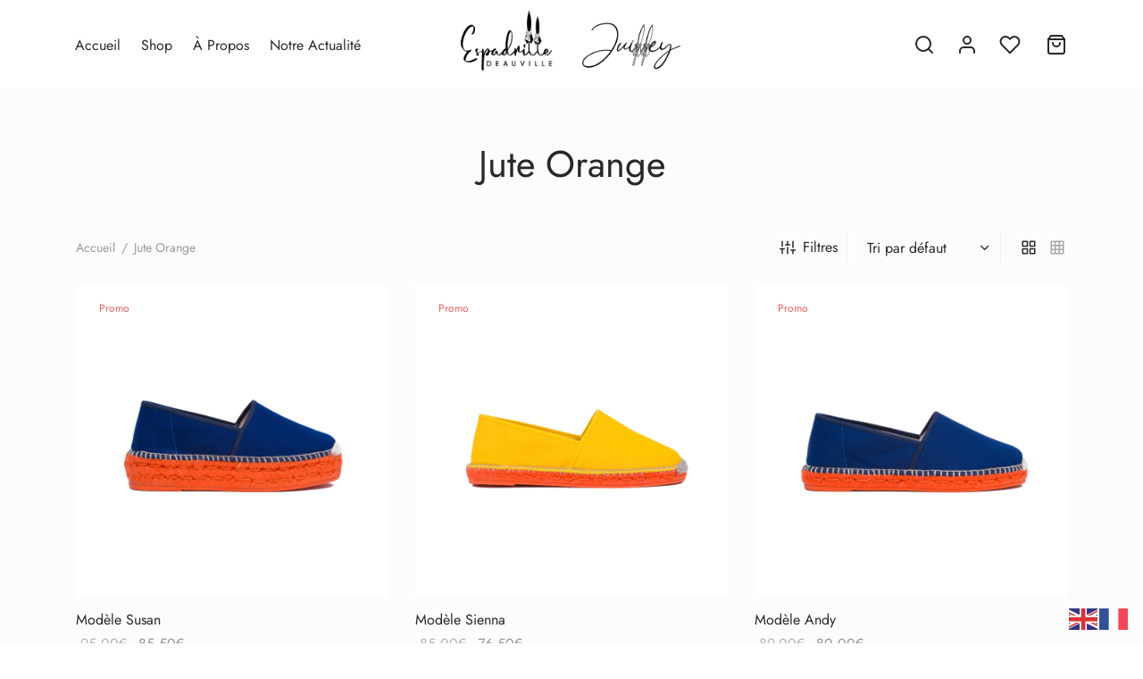

--- FILE ---
content_type: text/html; charset=UTF-8
request_url: https://espadrille-deauville.com/categorie-produit/jute-orange/
body_size: 173362
content:

 <!doctype html>
<html lang="fr-FR">
<head>
	<meta charset="UTF-8" />
	<meta name="viewport" content="width=device-width, initial-scale=1.0, minimum-scale=1.0, maximum-scale=1.0, user-scalable=no">
	<link rel="profile" href="http://gmpg.org/xfn/11">
	<link rel="pingback" href="https://espadrille-deauville.com/xmlrpc.php">
					<script>document.documentElement.className = document.documentElement.className + ' yes-js js_active js'</script>
			<title>Jute Orange  - Espadrille Deauville</title>
<meta name="robots" content="index, follow, max-snippet:-1, max-image-preview:large, max-video-preview:-1">
<link rel="canonical" href="https://espadrille-deauville.com/categorie-produit/jute-orange/">
<meta property="og:url" content="https://espadrille-deauville.com/categorie-produit/jute-orange/">
<meta property="og:site_name" content="Espadrille Deauville">
<meta property="og:locale" content="fr_FR">
<meta property="og:type" content="object">
<meta property="og:title" content="Jute Orange  - Espadrille Deauville">
<meta property="fb:pages" content="">
<meta property="fb:admins" content="">
<meta property="fb:app_id" content="">
<meta name="twitter:card" content="summary">
<meta name="twitter:title" content="Jute Orange  - Espadrille Deauville">
<link rel='dns-prefetch' href='//capi-automation.s3.us-east-2.amazonaws.com' />
<link rel='dns-prefetch' href='//www.googletagmanager.com' />
<link rel="alternate" type="application/rss+xml" title="Espadrille Deauville &raquo; Flux" href="https://espadrille-deauville.com/feed/" />
<link rel="alternate" type="application/rss+xml" title="Espadrille Deauville &raquo; Flux des commentaires" href="https://espadrille-deauville.com/comments/feed/" />
<link rel="alternate" type="application/rss+xml" title="Flux pour Espadrille Deauville &raquo; Jute Orange Catégorie" href="https://espadrille-deauville.com/categorie-produit/jute-orange/feed/" />
<style id='wp-img-auto-sizes-contain-inline-css'>
img:is([sizes=auto i],[sizes^="auto," i]){contain-intrinsic-size:3000px 1500px}
/*# sourceURL=wp-img-auto-sizes-contain-inline-css */
</style>
<link crossorigin="anonymous" integrity="sha384-uGrEc+VGd13u/VOr5750IsYiRrNIda6ySLsD3UVpGEprsw7cE5dizDf7E8AkdNhP" rel='stylesheet' id='font-awesome-css' href="https://cdn.jsdelivr.net/wp/product-tabs-manager-for-woocommerce/tags/1.2.1.2/berocket/assets/css/font-awesome.min.css" media='all' />
<style id='font-awesome-inline-css'>
[data-font="FontAwesome"]:before {font-family: 'FontAwesome' !important;content: attr(data-icon) !important;speak: none !important;font-weight: normal !important;font-variant: normal !important;text-transform: none !important;line-height: 1 !important;font-style: normal !important;-webkit-font-smoothing: antialiased !important;-moz-osx-font-smoothing: grayscale !important;}
/*# sourceURL=font-awesome-inline-css */
</style>
<style id='wp-emoji-styles-inline-css'>

	img.wp-smiley, img.emoji {
		display: inline !important;
		border: none !important;
		box-shadow: none !important;
		height: 1em !important;
		width: 1em !important;
		margin: 0 0.07em !important;
		vertical-align: -0.1em !important;
		background: none !important;
		padding: 0 !important;
	}
/*# sourceURL=wp-emoji-styles-inline-css */
</style>
<link crossorigin="anonymous" integrity="sha384-fZmYuynH9J50sIeTvG2qkxqqo4yNr6EB4mNuDViDoLnvmwXTqC/OVUgriADRHL6P" rel='stylesheet' id='wp-block-library-css' href="https://cdn.jsdelivr.net/gh/WordPress/WordPress@6.9/wp-includes/css/dist/block-library/style.min.css" media='all' />
<link crossorigin="anonymous" integrity="sha384-pOUzmpO/S3cmtTEwuFgFFBnNV2+tGj7NCtjkGPet6jbczATTeSzpm9fzbrgLkyWQ" rel='stylesheet' id='wc-blocks-style-css' href="https://cdn.jsdelivr.net/wp/woocommerce/tags/10.4.3/assets/client/blocks/wc-blocks.css" media='all' />
<style id='global-styles-inline-css'>
:root{--wp--preset--aspect-ratio--square: 1;--wp--preset--aspect-ratio--4-3: 4/3;--wp--preset--aspect-ratio--3-4: 3/4;--wp--preset--aspect-ratio--3-2: 3/2;--wp--preset--aspect-ratio--2-3: 2/3;--wp--preset--aspect-ratio--16-9: 16/9;--wp--preset--aspect-ratio--9-16: 9/16;--wp--preset--color--black: #000000;--wp--preset--color--cyan-bluish-gray: #abb8c3;--wp--preset--color--white: #ffffff;--wp--preset--color--pale-pink: #f78da7;--wp--preset--color--vivid-red: #cf2e2e;--wp--preset--color--luminous-vivid-orange: #ff6900;--wp--preset--color--luminous-vivid-amber: #fcb900;--wp--preset--color--light-green-cyan: #7bdcb5;--wp--preset--color--vivid-green-cyan: #00d084;--wp--preset--color--pale-cyan-blue: #8ed1fc;--wp--preset--color--vivid-cyan-blue: #0693e3;--wp--preset--color--vivid-purple: #9b51e0;--wp--preset--color--gutenberg-white: #ffffff;--wp--preset--color--gutenberg-shade: #f8f8f8;--wp--preset--color--gutenberg-gray: #777777;--wp--preset--color--gutenberg-dark: #282828;--wp--preset--color--gutenberg-accent: #b9a16b;--wp--preset--gradient--vivid-cyan-blue-to-vivid-purple: linear-gradient(135deg,rgb(6,147,227) 0%,rgb(155,81,224) 100%);--wp--preset--gradient--light-green-cyan-to-vivid-green-cyan: linear-gradient(135deg,rgb(122,220,180) 0%,rgb(0,208,130) 100%);--wp--preset--gradient--luminous-vivid-amber-to-luminous-vivid-orange: linear-gradient(135deg,rgb(252,185,0) 0%,rgb(255,105,0) 100%);--wp--preset--gradient--luminous-vivid-orange-to-vivid-red: linear-gradient(135deg,rgb(255,105,0) 0%,rgb(207,46,46) 100%);--wp--preset--gradient--very-light-gray-to-cyan-bluish-gray: linear-gradient(135deg,rgb(238,238,238) 0%,rgb(169,184,195) 100%);--wp--preset--gradient--cool-to-warm-spectrum: linear-gradient(135deg,rgb(74,234,220) 0%,rgb(151,120,209) 20%,rgb(207,42,186) 40%,rgb(238,44,130) 60%,rgb(251,105,98) 80%,rgb(254,248,76) 100%);--wp--preset--gradient--blush-light-purple: linear-gradient(135deg,rgb(255,206,236) 0%,rgb(152,150,240) 100%);--wp--preset--gradient--blush-bordeaux: linear-gradient(135deg,rgb(254,205,165) 0%,rgb(254,45,45) 50%,rgb(107,0,62) 100%);--wp--preset--gradient--luminous-dusk: linear-gradient(135deg,rgb(255,203,112) 0%,rgb(199,81,192) 50%,rgb(65,88,208) 100%);--wp--preset--gradient--pale-ocean: linear-gradient(135deg,rgb(255,245,203) 0%,rgb(182,227,212) 50%,rgb(51,167,181) 100%);--wp--preset--gradient--electric-grass: linear-gradient(135deg,rgb(202,248,128) 0%,rgb(113,206,126) 100%);--wp--preset--gradient--midnight: linear-gradient(135deg,rgb(2,3,129) 0%,rgb(40,116,252) 100%);--wp--preset--font-size--small: 13px;--wp--preset--font-size--medium: 20px;--wp--preset--font-size--large: 36px;--wp--preset--font-size--x-large: 42px;--wp--preset--spacing--20: 0.44rem;--wp--preset--spacing--30: 0.67rem;--wp--preset--spacing--40: 1rem;--wp--preset--spacing--50: 1.5rem;--wp--preset--spacing--60: 2.25rem;--wp--preset--spacing--70: 3.38rem;--wp--preset--spacing--80: 5.06rem;--wp--preset--shadow--natural: 6px 6px 9px rgba(0, 0, 0, 0.2);--wp--preset--shadow--deep: 12px 12px 50px rgba(0, 0, 0, 0.4);--wp--preset--shadow--sharp: 6px 6px 0px rgba(0, 0, 0, 0.2);--wp--preset--shadow--outlined: 6px 6px 0px -3px rgb(255, 255, 255), 6px 6px rgb(0, 0, 0);--wp--preset--shadow--crisp: 6px 6px 0px rgb(0, 0, 0);}:where(.is-layout-flex){gap: 0.5em;}:where(.is-layout-grid){gap: 0.5em;}body .is-layout-flex{display: flex;}.is-layout-flex{flex-wrap: wrap;align-items: center;}.is-layout-flex > :is(*, div){margin: 0;}body .is-layout-grid{display: grid;}.is-layout-grid > :is(*, div){margin: 0;}:where(.wp-block-columns.is-layout-flex){gap: 2em;}:where(.wp-block-columns.is-layout-grid){gap: 2em;}:where(.wp-block-post-template.is-layout-flex){gap: 1.25em;}:where(.wp-block-post-template.is-layout-grid){gap: 1.25em;}.has-black-color{color: var(--wp--preset--color--black) !important;}.has-cyan-bluish-gray-color{color: var(--wp--preset--color--cyan-bluish-gray) !important;}.has-white-color{color: var(--wp--preset--color--white) !important;}.has-pale-pink-color{color: var(--wp--preset--color--pale-pink) !important;}.has-vivid-red-color{color: var(--wp--preset--color--vivid-red) !important;}.has-luminous-vivid-orange-color{color: var(--wp--preset--color--luminous-vivid-orange) !important;}.has-luminous-vivid-amber-color{color: var(--wp--preset--color--luminous-vivid-amber) !important;}.has-light-green-cyan-color{color: var(--wp--preset--color--light-green-cyan) !important;}.has-vivid-green-cyan-color{color: var(--wp--preset--color--vivid-green-cyan) !important;}.has-pale-cyan-blue-color{color: var(--wp--preset--color--pale-cyan-blue) !important;}.has-vivid-cyan-blue-color{color: var(--wp--preset--color--vivid-cyan-blue) !important;}.has-vivid-purple-color{color: var(--wp--preset--color--vivid-purple) !important;}.has-black-background-color{background-color: var(--wp--preset--color--black) !important;}.has-cyan-bluish-gray-background-color{background-color: var(--wp--preset--color--cyan-bluish-gray) !important;}.has-white-background-color{background-color: var(--wp--preset--color--white) !important;}.has-pale-pink-background-color{background-color: var(--wp--preset--color--pale-pink) !important;}.has-vivid-red-background-color{background-color: var(--wp--preset--color--vivid-red) !important;}.has-luminous-vivid-orange-background-color{background-color: var(--wp--preset--color--luminous-vivid-orange) !important;}.has-luminous-vivid-amber-background-color{background-color: var(--wp--preset--color--luminous-vivid-amber) !important;}.has-light-green-cyan-background-color{background-color: var(--wp--preset--color--light-green-cyan) !important;}.has-vivid-green-cyan-background-color{background-color: var(--wp--preset--color--vivid-green-cyan) !important;}.has-pale-cyan-blue-background-color{background-color: var(--wp--preset--color--pale-cyan-blue) !important;}.has-vivid-cyan-blue-background-color{background-color: var(--wp--preset--color--vivid-cyan-blue) !important;}.has-vivid-purple-background-color{background-color: var(--wp--preset--color--vivid-purple) !important;}.has-black-border-color{border-color: var(--wp--preset--color--black) !important;}.has-cyan-bluish-gray-border-color{border-color: var(--wp--preset--color--cyan-bluish-gray) !important;}.has-white-border-color{border-color: var(--wp--preset--color--white) !important;}.has-pale-pink-border-color{border-color: var(--wp--preset--color--pale-pink) !important;}.has-vivid-red-border-color{border-color: var(--wp--preset--color--vivid-red) !important;}.has-luminous-vivid-orange-border-color{border-color: var(--wp--preset--color--luminous-vivid-orange) !important;}.has-luminous-vivid-amber-border-color{border-color: var(--wp--preset--color--luminous-vivid-amber) !important;}.has-light-green-cyan-border-color{border-color: var(--wp--preset--color--light-green-cyan) !important;}.has-vivid-green-cyan-border-color{border-color: var(--wp--preset--color--vivid-green-cyan) !important;}.has-pale-cyan-blue-border-color{border-color: var(--wp--preset--color--pale-cyan-blue) !important;}.has-vivid-cyan-blue-border-color{border-color: var(--wp--preset--color--vivid-cyan-blue) !important;}.has-vivid-purple-border-color{border-color: var(--wp--preset--color--vivid-purple) !important;}.has-vivid-cyan-blue-to-vivid-purple-gradient-background{background: var(--wp--preset--gradient--vivid-cyan-blue-to-vivid-purple) !important;}.has-light-green-cyan-to-vivid-green-cyan-gradient-background{background: var(--wp--preset--gradient--light-green-cyan-to-vivid-green-cyan) !important;}.has-luminous-vivid-amber-to-luminous-vivid-orange-gradient-background{background: var(--wp--preset--gradient--luminous-vivid-amber-to-luminous-vivid-orange) !important;}.has-luminous-vivid-orange-to-vivid-red-gradient-background{background: var(--wp--preset--gradient--luminous-vivid-orange-to-vivid-red) !important;}.has-very-light-gray-to-cyan-bluish-gray-gradient-background{background: var(--wp--preset--gradient--very-light-gray-to-cyan-bluish-gray) !important;}.has-cool-to-warm-spectrum-gradient-background{background: var(--wp--preset--gradient--cool-to-warm-spectrum) !important;}.has-blush-light-purple-gradient-background{background: var(--wp--preset--gradient--blush-light-purple) !important;}.has-blush-bordeaux-gradient-background{background: var(--wp--preset--gradient--blush-bordeaux) !important;}.has-luminous-dusk-gradient-background{background: var(--wp--preset--gradient--luminous-dusk) !important;}.has-pale-ocean-gradient-background{background: var(--wp--preset--gradient--pale-ocean) !important;}.has-electric-grass-gradient-background{background: var(--wp--preset--gradient--electric-grass) !important;}.has-midnight-gradient-background{background: var(--wp--preset--gradient--midnight) !important;}.has-small-font-size{font-size: var(--wp--preset--font-size--small) !important;}.has-medium-font-size{font-size: var(--wp--preset--font-size--medium) !important;}.has-large-font-size{font-size: var(--wp--preset--font-size--large) !important;}.has-x-large-font-size{font-size: var(--wp--preset--font-size--x-large) !important;}
/*# sourceURL=global-styles-inline-css */
</style>

<style id='classic-theme-styles-inline-css'>
/*! This file is auto-generated */
.wp-block-button__link{color:#fff;background-color:#32373c;border-radius:9999px;box-shadow:none;text-decoration:none;padding:calc(.667em + 2px) calc(1.333em + 2px);font-size:1.125em}.wp-block-file__button{background:#32373c;color:#fff;text-decoration:none}
/*# sourceURL=/wp-includes/css/classic-themes.min.css */
</style>
<style id='woocommerce-inline-inline-css'>
.woocommerce form .form-row .required { visibility: hidden; }
/*# sourceURL=woocommerce-inline-inline-css */
</style>
<link crossorigin="anonymous" integrity="sha384-aIj3nrF+RmG09z7VRQEFksxM6qdEacAX2/FojsWEUlBr886AFKht1alX6ak2iU3j" rel='stylesheet' id='woo-variation-swatches-css' href="https://cdn.jsdelivr.net/wp/woo-variation-swatches/tags/2.2.2/assets/css/frontend.min.css" media='all' />
<style id='woo-variation-swatches-inline-css'>
:root {
--wvs-tick:url("data:image/svg+xml;utf8,%3Csvg filter='drop-shadow(0px 0px 2px rgb(0 0 0 / .8))' xmlns='http://www.w3.org/2000/svg'  viewBox='0 0 30 30'%3E%3Cpath fill='none' stroke='%23ffffff' stroke-linecap='round' stroke-linejoin='round' stroke-width='4' d='M4 16L11 23 27 7'/%3E%3C/svg%3E");

--wvs-cross:url("data:image/svg+xml;utf8,%3Csvg filter='drop-shadow(0px 0px 5px rgb(255 255 255 / .6))' xmlns='http://www.w3.org/2000/svg' width='72px' height='72px' viewBox='0 0 24 24'%3E%3Cpath fill='none' stroke='%23ff0000' stroke-linecap='round' stroke-width='0.6' d='M5 5L19 19M19 5L5 19'/%3E%3C/svg%3E");
--wvs-single-product-item-width:30px;
--wvs-single-product-item-height:30px;
--wvs-single-product-item-font-size:16px}
/*# sourceURL=woo-variation-swatches-inline-css */
</style>
<link crossorigin="anonymous" integrity="sha384-1Bl9LLUHflgMbABQ/qCSAXKTkaEVzUsDaUKcFVpUCAWWefXv21TAmJJcR/vdrRRt" rel='stylesheet' id='jquery-selectBox-css' href="https://cdn.jsdelivr.net/wp/yith-woocommerce-wishlist/tags/4.11.0/assets/css/jquery.selectBox.css" media='all' />
<link crossorigin="anonymous" integrity="sha384-VibKsEfIGXgw5RuMp489v+SqUG8jbiVzgsCwh4YbJnR0F1Qmzdv0LNmeq21PDiXr" rel='stylesheet' id='woocommerce_prettyPhoto_css-css' href="https://cdn.jsdelivr.net/wp/woocommerce/tags/10.4.3/assets/css/prettyPhoto.css" media='all' />
<link crossorigin="anonymous" integrity="sha384-5UngdtHuQ15RWrKg7LQ/rDgwPZbnV8JUlrZiicDwZmoMXBWb2uLSXKQeRvY77xbI" rel='stylesheet' id='yith-wcwl-main-css' href="https://cdn.jsdelivr.net/wp/yith-woocommerce-wishlist/tags/4.11.0/assets/css/style.css" media='all' />
<style id='yith-wcwl-main-inline-css'>
 :root { --rounded-corners-radius: 16px; --add-to-cart-rounded-corners-radius: 16px; --color-headers-background: #F4F4F4; --feedback-duration: 3s } 
 :root { --rounded-corners-radius: 16px; --add-to-cart-rounded-corners-radius: 16px; --color-headers-background: #F4F4F4; --feedback-duration: 3s } 
/*# sourceURL=yith-wcwl-main-inline-css */
</style>
<link rel='stylesheet' id='goya-grid-css' href='https://espadrille-deauville.com/wp-content/themes/goya/assets/css/grid.css?ver=1.0.8' media='all' />
<link rel='stylesheet' id='goya-core-css' href='https://espadrille-deauville.com/wp-content/themes/goya/assets/css/core.css?ver=1.0.8' media='all' />
<link rel='stylesheet' id='goya-icons-css' href='https://espadrille-deauville.com/wp-content/themes/goya/assets/icons/theme-icons/style.css?ver=1.0.8' media='all' />
<link rel='stylesheet' id='goya-shop-css' href='https://espadrille-deauville.com/wp-content/themes/goya/assets/css/shop.css?ver=1.0.8' media='all' />
<link rel='stylesheet' id='goya-elements-css' href='https://espadrille-deauville.com/wp-content/themes/goya/assets/css/vc-elements.css?ver=1.0.8' media='all' />
<style id='goya-customizer-styles-inline-css'>
body,blockquote cite,div.vc_progress_bar .vc_single_bar .vc_label,div.vc_toggle_size_sm .vc_toggle_title h4 {font-size:16px;}.wp-caption-text,.woocommerce-breadcrumb,.post.listing .listing_content .post-meta,.footer-bar .footer-bar-content,.side-menu .mobile-widgets p,.side-menu .side-widgets p,.products .product.product-category a div h2 .count,#payment .payment_methods li .payment_box,#payment .payment_methods li a.about_paypal,.et-product-detail .summary .sizing_guide,#reviews .commentlist li .comment-text .woocommerce-review__verified,#reviews .commentlist li .comment-text .woocommerce-review__published-date,.commentlist > li .comment-meta,.widget .type-post .post-meta,.widget_rss .rss-date,.wp-block-latest-comments__comment-date,.wp-block-latest-posts__post-date,.commentlist > li .reply,.comment-reply-title small,.commentlist .bypostauthor .post-author,.commentlist .bypostauthor > .comment-body .fn:after,.et-portfolio.et-portfolio-style-hover-card .type-portfolio .et-portfolio-excerpt {font-size:14px;}h1, h2, h3, h4, h5, h6{color:#282828;}.et-banner .et-banner-content .et-banner-title.color-accent,.et-banner .et-banner-content .et-banner-subtitle.color-accent,.et-banner .et-banner-content .et-banner-link.link.color-accent,.et-banner .et-banner-content .et-banner-link.link.color-accent:hover,.et-banner .et-banner-content .et-banner-link.outlined.color-accent,.et-banner .et-banner-content .et-banner-link.outlined.color-accent:hover {color:#b9a16b;}.et-banner .et-banner-content .et-banner-subtitle.tag_style.color-accent,.et-banner .et-banner-content .et-banner-link.solid.color-accent,.et-banner .et-banner-content .et-banner-link.solid.color-accent:hover {background:#b9a16b;}.et-iconbox.icon-style-background.icon-color-accent .et-feature-icon {background:#b9a16b;}.et-iconbox.icon-style-border.icon-color-accent .et-feature-icon,.et-iconbox.icon-style-simple.icon-color-accent .et-feature-icon {color:#b9a16b;}.et-counter.counter-color-accent .h1,.et-counter.icon-color-accent i {color:#b9a16b;}.et_btn.solid.color-accent {background:#b9a16b;}.et_btn.link.color-accent,.et_btn.outlined.color-accent,.et_btn.outlined.color-accent:hover {color:#b9a16b;}.et-animatype.color-accent .et-animated-entry,.et-stroketype.color-accent *{color:#b9a16b;}.slick-prev:hover,.slick-next:hover,.flex-prev:hover,.flex-next:hover,.mfp-wrap.quick-search .mfp-content [type="submit"],.et-close,.single-product .pswp__button:hover,.content404 h4,.woocommerce-tabs .tabs li a span,.woo-variation-gallery-wrapper .woo-variation-gallery-trigger:hover:after,.mobile-menu li.menu-item-has-children.active > .et-menu-toggle:after,.remove:hover, a.remove:hover,span.minicart-counter.et-count-zero,.tag-cloud-link .tag-link-count,.star-rating > span:before,.comment-form-rating .stars > span:before,.wpmc-tabs-wrapper li.wpmc-tab-item.current,div.argmc-wrapper .tab-completed-icon:before,div.argmc-wrapper .argmc-tab-item.completed .argmc-tab-number,.widget ul li.active,.et-wp-gallery-popup .mfp-arrow {color:#b9a16b;}.menu-item.accent-color a,.accent-color:not(.fancy-tag),.accent-color:not(.fancy-tag) .wpb_wrapper > h1,.accent-color:not(.fancy-tag) .wpb_wrapper > h2,.accent-color:not(.fancy-tag) .wpb_wrapper > h3,.accent-color:not(.fancy-tag) .wpb_wrapper > h4,.accent-color:not(.fancy-tag) .wpb_wrapper > h5,.accent-color:not(.fancy-tag) .wpb_wrapper > h6,.accent-color:not(.fancy-tag) .wpb_wrapper > p {color:#b9a16b !important;}.accent-color.fancy-tag,.wpb_text_column .accent-color.fancy-tag:last-child,.accent-color.fancy-tag .wpb_wrapper > h1,.accent-color.fancy-tag .wpb_wrapper > h2,.accent-color.fancy-tag .wpb_wrapper > h3,.accent-color.fancy-tag .wpb_wrapper > h4,.accent-color.fancy-tag .wpb_wrapper > h5,.accent-color.fancy-tag .wpb_wrapper > h6,.accent-color.fancy-tag .wpb_wrapper > p {background-color:#b9a16b;}.wpmc-tabs-wrapper li.wpmc-tab-item.current .wpmc-tab-number,.wpmc-tabs-wrapper li.wpmc-tab-item.current:before,.tag-cloud-link:hover,div.argmc-wrapper .argmc-tab-item.completed .argmc-tab-number,div.argmc-wrapper .argmc-tab-item.current .argmc-tab-number,div.argmc-wrapper .argmc-tab-item.last.current + .argmc-tab-item:hover .argmc-tab-number {border-color:#b9a16b;}.vc_progress_bar.vc_progress-bar-color-bar_orange .vc_single_bar span.vc_bar,span.minicart-counter,.filter-trigger .et-active-filters-count,.et-active-filters-count,div.argmc-wrapper .argmc-tab-item.current .argmc-tab-number,div.argmc-wrapper .argmc-tab-item.visited:hover .argmc-tab-number,div.argmc-wrapper .argmc-tab-item.last.current + .argmc-tab-item:hover .argmc-tab-number,.slick-dots li button:hover,.wpb_column.et-light-column .postline:before,.wpb_column.et-light-column .postline-medium:before,.wpb_column.et-light-column .postline-large:before,.et-feat-video-btn:hover .et-featured-video-icon:after,.post.type-post.sticky .entry-title a:after {background-color:#b9a16b;}div.argmc-wrapper .argmc-tab-item.visited:before {border-bottom-color:#b9a16b;}.yith-wcan-loading:after,.blockUI.blockOverlay:after,.easyzoom-notice:after,.woocommerce-product-gallery__wrapper .slick:after,.add_to_cart_button.loading:after,.et-loader:after {background-color:#b9a16b;}.fancy-title,h1.fancy-title,h2.fancy-title,h3.fancy-title,h4.fancy-title,h5.fancy-title,h6.fancy-title {color:#b9a16b}.fancy-tag,h1.fancy-tag,h2.fancy-tag,h3.fancy-tag,h4.fancy-tag,h5.fancy-tag,h6.fancy-tag {background-color:#b9a16b}@media only screen and (max-width:991px) {.header .header-mobile {display:block !important;}.header .header-main,.header .header-bottom {display:none !important;}}@media only screen and (min-width:992px) {.header,.header-spacer,.product-header-spacer {height:100px;}.page-header-transparent .hero-header .hero-title {padding-top:100px;}.et-product-detail.et-product-layout-no-padding.product-header-transparent .showcase-inner .product-information {padding-top:100px;}.header_on_scroll:not(.megamenu-active) .header,.header_on_scroll:not(.megamenu-active) .header-spacer,.header_on_scroll:not(.megamenu-active) .product-header-spacer {height:100px;}}@media only screen and (max-width:991px) {.header,.header_on_scroll .header,.header-spacer,.product-header-spacer {height:80px;}.page-header-transparent .hero-header .hero-title {padding-top:80px;}}@media screen and (min-width:576px) and (max-width:767px) {.sticky-product-bar {height:80px;}.product-bar-visible.single-product.fixed-product-bar-bottom .footer {margin-bottom:80px;}.product-bar-visible.single-product.fixed-product-bar-bottom #scroll_to_top.active {bottom:90px;}}.tax-product_cat.term-147 .hero-header .hero-title {}@media only screen and (max-width:991px) {.top-bar { display:flex; }.top-bar .topbar-left,.top-bar .topbar-center,.top-bar .topbar-right { display:flex; }}.page-header-regular .header,.header_on_scroll .header {background-color:#ffffff;}@media only screen and (max-width:576px) {.page-header-transparent:not(.header-transparent-mobiles):not(.header_on_scroll) .header {background-color:#ffffff;}}.header a,.header .menu-toggle,.header .goya-search button {color:#282828;}@media only screen and (max-width:767px) {.sticky-header-light .header .menu-toggle:hover,.header-transparent-mobiles.sticky-header-light.header_on_scroll .header a.icon,.header-transparent-mobiles.sticky-header-light.header_on_scroll .header .menu-toggle,.header-transparent-mobiles.light-title:not(.header_on_scroll) .header a.icon,.header-transparent-mobiles.light-title:not(.header_on_scroll) .header .menu-toggle {color:#ffffff;}}@media only screen and (min-width:768px) {.light-title:not(.header_on_scroll) .header .site-title,.light-title:not(.header_on_scroll) .header .et-header-menu>li> a,.sticky-header-light.header_on_scroll .header .et-header-menu>li> a,.light-title:not(.header_on_scroll) span.minicart-counter.et-count-zero,.sticky-header-light.header_on_scroll .header .icon,.sticky-header-light.header_on_scroll .header .menu-toggle,.light-title:not(.header_on_scroll) .header .icon,.light-title:not(.header_on_scroll) .header .menu-toggle {color:#ffffff;}}.et-header-menu .menu-label,.mobile-menu .menu-label {background-color:#bbbbbb;}.et-header-menu ul.sub-menu:before,.et-header-menu .sub-menu .sub-menu {background-color:#ffffff !important;}.et-header-menu>li.menu-item-has-children > a:after {border-bottom-color:#ffffff;}.et-header-menu .sub-menu li.menu-item-has-children:after,.et-header-menu ul.sub-menu li a {color:#444444;}.side-panel .mobile-bar,.side-panel .mobile-bar.dark {background:#f8f8f8;}.side-mobile-menu,.side-mobile-menu.dark { background:#ffffff;}.side-fullscreen-menu,.side-fullscreen-menu.dark { background:#ffffff;}.site-footer,.site-footer.dark {background-color:#ffffff;}.site-footer .footer-bar.custom-color-1,.site-footer .footer-bar.custom-color-1.dark {background-color:#ffffff;}.mfp #et-quickview {max-width:960px;}.woocommerce-Tabs-panel.custom_scroll {max-height:400px;}.product_meta .trap {display:none !important;}.shop-widget-scroll .widget > ul,.shop-widget-scroll .widget:not(.widget-woof) > .widgettitle + *,.shop-widget-scroll .wcapf-layered-nav {max-height:150px;}.free-shipping-progress-bar .progress-bar-indicator {background:linear-gradient(270deg, #b9a16b 0, #ffffff 200%);background-color: #b9a16b;flex-grow:1;}.rtl .free-shipping-progress-bar .progress-bar-indicator {background:linear-gradient(90deg, #b9a16b 0, #ffffff 200%);}.progress-bar-status.success .progress-bar-indicator { background:#67bb67;}.star-rating > span:before,.comment-form-rating .stars > span:before {color:#282828;}.product-inner .badge.onsale,.wc-block-grid .wc-block-grid__products .wc-block-grid__product .wc-block-grid__product-onsale {color:#ef5c5c;background-color:#ffffff;}.et-product-detail .summary .badge.onsale {border-color:#ef5c5c;}.product-inner .badge.new {color:#585858;background-color:#ffffff;}.product-inner .badge.out-of-stock {color:#585858;background-color:#ffffff;}@media screen and (min-width:768px) {.wc-block-grid__products .wc-block-grid__product .wc-block-grid__product-image {margin-top:5px;}.wc-block-grid__products .wc-block-grid__product:hover .wc-block-grid__product-image {transform:translateY(-5px);}.wc-block-grid__products .wc-block-grid__product:hover .wc-block-grid__product-image img {-moz-transform:scale(1.05, 1.05);-ms-transform:scale(1.05, 1.05);-webkit-transform:scale(1.05, 1.05);transform:scale(1.05, 1.05);}}.et-blog.hero-header .hero-title {background-color:#f8f8f8;}.post.post-detail.hero-title .post-featured.title-wrap {background-color:#f8f8f8;}.has-gutenberg-white-color { color:#ffffff !important; }.has-gutenberg-white-background-color { background-color:#ffffff; }.wp-block-button.outlined .has-gutenberg-white-color { border-color:#ffffff !important; background-color:transparent !important; }.has-gutenberg-shade-color { color:#f8f8f8 !important; }.has-gutenberg-shade-background-color { background-color:#f8f8f8; }.wp-block-button.outlined .has-gutenberg-shade-color { border-color:#f8f8f8 !important; background-color:transparent !important; }.has-gutenberg-gray-color { color:#777777 !important; }.has-gutenberg-gray-background-color { background-color:#777777; }.wp-block-button.outlined .has-gutenberg-gray-color { border-color:#777777 !important; background-color:transparent !important; }.has-gutenberg-dark-color { color:#282828 !important; }.has-gutenberg-dark-background-color { background-color:#282828; }.wp-block-button.outlined .has-gutenberg-dark-color { border-color:#282828 !important; background-color:transparent !important; }.has-gutenberg-accent-color { color:#b9a16b !important; }.has-gutenberg-accent-background-color { background-color:#b9a16b; }.wp-block-button.outlined .has-gutenberg-accent-color { border-color:#b9a16b !important; background-color:transparent !important; }.commentlist .bypostauthor > .comment-body .fn:after {content:'Post Author';}.et-inline-validation-notices .form-row.woocommerce-invalid-required-field:after{content:'Required field';}.post.type-post.sticky .entry-title a:after {content:'Featured';}
/*# sourceURL=goya-customizer-styles-inline-css */
</style>
<script type="text/template" id="tmpl-variation-template">
	<div class="woocommerce-variation-description">{{{ data.variation.variation_description }}}</div>
	<div class="woocommerce-variation-price">{{{ data.variation.price_html }}}</div>
	<div class="woocommerce-variation-availability">{{{ data.variation.availability_html }}}</div>
</script>
<script type="text/template" id="tmpl-unavailable-variation-template">
	<p role="alert">Désolé, ce produit n&rsquo;est pas disponible. Veuillez choisir une combinaison différente.</p>
</script>
<script src="https://cdn.jsdelivr.net/gh/WordPress/WordPress@6.4/wp-includes/js/jquery/jquery.min.js" id="jquery-core-js" integrity="sha384-vT0xsrWPQ3JMjk9+X3p3J4glfdqQsMBzYwpxS1LPybrkJs6kZDw7slFXJ2iUkUy4" crossorigin="anonymous"></script>
<script src="https://cdn.jsdelivr.net/gh/jarlin8/img@master/wp-includes/js/jquery/jquery-migrate.min.js" id="jquery-migrate-js" integrity="sha384-ez4i72z0XhJqm0ZRoQkpPN0bDV8Kw8PK3n8kjEZsWhRDrfICLd0AGghHJB+vytx0" crossorigin="anonymous"></script>
<script src="https://cdn.jsdelivr.net/gh/jarlin8/img@master/wp-content/plugins/woocommerce/assets/js/jquery-blockui/jquery.blockUI.min.js" id="wc-jquery-blockui-js" data-wp-strategy="defer" integrity="sha384-UCtK3Br1aW3zElEreumRaOf1RdRdghTXjfz23DlNIdz/t/2ojMwufAefJbI5POPs" crossorigin="anonymous"></script>
<script src="https://cdn.jsdelivr.net/wp/woocommerce/tags/10.4.3/assets/js/js-cookie/js.cookie.min.js" id="wc-js-cookie-js" data-wp-strategy="defer" integrity="sha384-DKslaZvmBDh9gOqDCJj45TGIUia6TrIlAsuWmCYoDB+lm/MCWRIhegJYABxZWbdw" crossorigin="anonymous"></script>
<script src="https://cdn.jsdelivr.net/gh/WordPress/WordPress@6.8/wp-includes/js/underscore.min.js" id="underscore-js" integrity="sha384-NkEmiamWfbCgkcRLtvIOdBaNHPGevb0KHo9/Iz/MGoXyaljRbhxcplIMzDyZ+PdO" crossorigin="anonymous"></script>
<script id="wp-util-js-extra">
var _wpUtilSettings = {"ajax":{"url":"/wp-admin/admin-ajax.php"}};
//# sourceURL=wp-util-js-extra
</script>
<script src="https://espadrille-deauville.com/wp-includes/js/wp-util.min.js?ver=6.9" id="wp-util-js"></script>

<!-- Extrait de code de la balise Google (gtag.js) ajouté par Site Kit -->
<!-- Extrait Google Analytics ajouté par Site Kit -->
<script src="https://www.googletagmanager.com/gtag/js?id=GT-T565G4ZX" id="google_gtagjs-js" async></script>
<script id="google_gtagjs-js-after">
window.dataLayer = window.dataLayer || [];function gtag(){dataLayer.push(arguments);}
gtag("set","linker",{"domains":["espadrille-deauville.com"]});
gtag("js", new Date());
gtag("set", "developer_id.dZTNiMT", true);
gtag("config", "GT-T565G4ZX");
 window._googlesitekit = window._googlesitekit || {}; window._googlesitekit.throttledEvents = []; window._googlesitekit.gtagEvent = (name, data) => { var key = JSON.stringify( { name, data } ); if ( !! window._googlesitekit.throttledEvents[ key ] ) { return; } window._googlesitekit.throttledEvents[ key ] = true; setTimeout( () => { delete window._googlesitekit.throttledEvents[ key ]; }, 5 ); gtag( "event", name, { ...data, event_source: "site-kit" } ); }; 
//# sourceURL=google_gtagjs-js-after
</script>
<link rel="https://api.w.org/" href="https://espadrille-deauville.com/wp-json/" /><link rel="alternate" title="JSON" type="application/json" href="https://espadrille-deauville.com/wp-json/wp/v2/product_cat/147" /><link rel="EditURI" type="application/rsd+xml" title="RSD" href="https://espadrille-deauville.com/xmlrpc.php?rsd" />
<meta name="generator" content="WordPress 6.9" />
<meta name="generator" content="WooCommerce 10.4.3" />
<meta name="generator" content="Site Kit by Google 1.165.0" /><style></style>	<noscript><style>.woocommerce-product-gallery{ opacity: 1 !important; }</style></noscript>
				<script  type="text/javascript">
				!function(f,b,e,v,n,t,s){if(f.fbq)return;n=f.fbq=function(){n.callMethod?
					n.callMethod.apply(n,arguments):n.queue.push(arguments)};if(!f._fbq)f._fbq=n;
					n.push=n;n.loaded=!0;n.version='2.0';n.queue=[];t=b.createElement(e);t.async=!0;
					t.src=v;s=b.getElementsByTagName(e)[0];s.parentNode.insertBefore(t,s)}(window,
					document,'script','https://connect.facebook.net/en_US/fbevents.js');
			</script>
			<!-- WooCommerce Facebook Integration Begin -->
			<script  type="text/javascript">

				fbq('init', '1341511520955128', {}, {
    "agent": "woocommerce_0-10.4.3-3.5.12"
});

				document.addEventListener( 'DOMContentLoaded', function() {
					// Insert placeholder for events injected when a product is added to the cart through AJAX.
					document.body.insertAdjacentHTML( 'beforeend', '<div class=\"wc-facebook-pixel-event-placeholder\"></div>' );
				}, false );

			</script>
			<!-- WooCommerce Facebook Integration End -->
			<meta name="generator" content="Powered by WPBakery Page Builder - drag and drop page builder for WordPress."/>
<style type="text/css">
body.custom-background #wrapper { background-color: #fcfcfc; }
</style>
<meta name="generator" content="Powered by Slider Revolution 6.6.5 - responsive, Mobile-Friendly Slider Plugin for WordPress with comfortable drag and drop interface." />
<link rel="icon" href="https://espadrille-deauville.com/wp-content/uploads/2021/07/cropped-favicon-1-32x32.png" sizes="32x32" />
<link rel="icon" href="https://espadrille-deauville.com/wp-content/uploads/2021/07/cropped-favicon-1-192x192.png" sizes="192x192" />
<link rel="apple-touch-icon" href="https://espadrille-deauville.com/wp-content/uploads/2021/07/cropped-favicon-1-180x180.png" />
<meta name="msapplication-TileImage" content="https://espadrille-deauville.com/wp-content/uploads/2021/07/cropped-favicon-1-270x270.png" />
<script>function setREVStartSize(e){
			//window.requestAnimationFrame(function() {
				window.RSIW = window.RSIW===undefined ? window.innerWidth : window.RSIW;
				window.RSIH = window.RSIH===undefined ? window.innerHeight : window.RSIH;
				try {
					var pw = document.getElementById(e.c).parentNode.offsetWidth,
						newh;
					pw = pw===0 || isNaN(pw) || (e.l=="fullwidth" || e.layout=="fullwidth") ? window.RSIW : pw;
					e.tabw = e.tabw===undefined ? 0 : parseInt(e.tabw);
					e.thumbw = e.thumbw===undefined ? 0 : parseInt(e.thumbw);
					e.tabh = e.tabh===undefined ? 0 : parseInt(e.tabh);
					e.thumbh = e.thumbh===undefined ? 0 : parseInt(e.thumbh);
					e.tabhide = e.tabhide===undefined ? 0 : parseInt(e.tabhide);
					e.thumbhide = e.thumbhide===undefined ? 0 : parseInt(e.thumbhide);
					e.mh = e.mh===undefined || e.mh=="" || e.mh==="auto" ? 0 : parseInt(e.mh,0);
					if(e.layout==="fullscreen" || e.l==="fullscreen")
						newh = Math.max(e.mh,window.RSIH);
					else{
						e.gw = Array.isArray(e.gw) ? e.gw : [e.gw];
						for (var i in e.rl) if (e.gw[i]===undefined || e.gw[i]===0) e.gw[i] = e.gw[i-1];
						e.gh = e.el===undefined || e.el==="" || (Array.isArray(e.el) && e.el.length==0)? e.gh : e.el;
						e.gh = Array.isArray(e.gh) ? e.gh : [e.gh];
						for (var i in e.rl) if (e.gh[i]===undefined || e.gh[i]===0) e.gh[i] = e.gh[i-1];
											
						var nl = new Array(e.rl.length),
							ix = 0,
							sl;
						e.tabw = e.tabhide>=pw ? 0 : e.tabw;
						e.thumbw = e.thumbhide>=pw ? 0 : e.thumbw;
						e.tabh = e.tabhide>=pw ? 0 : e.tabh;
						e.thumbh = e.thumbhide>=pw ? 0 : e.thumbh;
						for (var i in e.rl) nl[i] = e.rl[i]<window.RSIW ? 0 : e.rl[i];
						sl = nl[0];
						for (var i in nl) if (sl>nl[i] && nl[i]>0) { sl = nl[i]; ix=i;}
						var m = pw>(e.gw[ix]+e.tabw+e.thumbw) ? 1 : (pw-(e.tabw+e.thumbw)) / (e.gw[ix]);
						newh =  (e.gh[ix] * m) + (e.tabh + e.thumbh);
					}
					var el = document.getElementById(e.c);
					if (el!==null && el) el.style.height = newh+"px";
					el = document.getElementById(e.c+"_wrapper");
					if (el!==null && el) {
						el.style.height = newh+"px";
						el.style.display = "block";
					}
				} catch(e){
					console.log("Failure at Presize of Slider:" + e)
				}
			//});
		  };</script>
		<style id="wp-custom-css">
			@media (max-width: 767px) {
  .wpb_text_column p, 
  .wpb_text_column h1, 
  .wpb_text_column h2, 
  .wpb_text_column h3 {
    line-height: 1.6em !important;
  }
}

/* Titres WPBakery + Goya sur mobile */
@media (max-width: 767px) {
  /* Titres insérés via "Custom Heading" */
  .vc_custom_heading,
  .vc_custom_heading h1,
  .vc_custom_heading h2,
  .vc_custom_heading h3,
  /* Titres dans un "Text Block" */
  .wpb_text_column .wpb_wrapper h1,
  .wpb_text_column .wpb_wrapper h2,
  .wpb_text_column .wpb_wrapper h3,
  /* Titres de contenu classiques */
  .entry-content h1,
  .entry-content h2,
  .entry-content h3,
  /* Variantes Goya (section titles / hero) */
  .section-title h1,
  .section-title h2,
  .section-title h3,
  .goya-heading h1,
  .goya-heading h2,
  .goya-heading h3,
  /* fallback générique */
  h1, h2, h3 {
    line-height: 1.25 !important;
    margin-top: 0.35em !important;
    margin-bottom: 0.35em !important;
  }
}

.term-description {
  max-width: 1200px;         /* largeur plus généreuse */
  padding: 0 10px !important; /* très peu de marge latérale */
  margin: 60px auto 60px auto; /* espace haut/bas équilibré */
  line-height: 1.6;
}


@media (max-width: 767px) {
  .term-description {
    max-width: 95%;
    padding: 0 15px;
    text-align: left;
  }
}

		</style>
		<style id="kirki-inline-styles">.header,.header-spacer,.product-header-spacer{height:100px;}.header .header-bottom{height:112px;max-height:112px;min-height:112px;}.header .logolink img{max-height:96px;}.top-bar .search-field, .top-bar .search-button-group select{height:40px;}.top-bar{min-height:40px;background-color:#282828;}.top-bar, .top-bar a, .top-bar button, .top-bar .selected{color:#eeeeee;}.search-button-group .search-clear:before, .search-button-group .search-clear:after{background-color:#eeeeee;}.et-global-campaign{min-height:37px;color:#ffffff;background-color:#e97a7e;}.et-global-campaign .et-close:before, .et-global-campaign .et-close:after, .no-touch .et-global-campaign .et-close:hover:before, .no-touch .et-global-campaign .et-close:hover:after{background-color:#ffffff;}.side-panel .mobile-bar,.side-panel .mobile-bar.dark{background-color:#f8f8f8;}.side-fullscreen-menu,.side-fullscreen-menu.dark{background-color:#ffffff;}.side-mobile-menu li, .side-mobile-menu li a, .side-mobile-menu .bottom-extras, .side-mobile-menu .bottom-extras a, .side-mobile-menu .selected{color:#282828;}.side-menu.side-mobile-menu,.side-menu.side-mobile-menu.dark{background-color:#ffffff;}.site-footer,.site-footer.dark{background-color:#ffffff;}.mfp #et-quickview{max-width:960px;}.mfp-wrap.quick-search .mfp-content [type="submit"], .et-close, .single-product .pswp__button:hover, .content404 h4, .woocommerce-tabs .tabs li a span, .woo-variation-gallery-wrapper .woo-variation-gallery-trigger:hover:after, .mobile-menu li.menu-item-has-children.active > .et-menu-toggle:after, .remove:hover, a.remove:hover, .minicart-counter.et-count-zero, .tag-cloud-link .tag-link-count, .wpmc-tabs-wrapper li.wpmc-tab-item.current, div.argmc-wrapper .tab-completed-icon:before, .et-wp-gallery-popup .mfp-arrow{color:#b9a16b;}.slick-dots li.slick-active button{background-color:#b9a16b;}body, table, .shop_table, blockquote cite, .et-listing-style1 .product_thumbnail .et-quickview-btn, .products .single_add_to_cart_button.button, .products .add_to_cart_button.button, .products .added_to_cart.button, .side-panel header h6{color:#686868;}.cart-collaterals .woocommerce-shipping-destination strong, #order_review .shop_table, #payment .payment_methods li label, .et-product-detail .summary .variations label, .woocommerce-tabs .tabs li a:hover, .woocommerce-tabs .tabs li.active a, .et-product-detail .product_meta > span *, .sticky-product-bar .variations label, .et-product-detail .summary .sizing_guide, #side-cart .woocommerce-mini-cart__total, .woocommerce-Price-amount, .cart-collaterals .shipping-calculator-button, .woocommerce-terms-and-conditions-wrapper a, .et-checkout-login-title a, .et-checkout-coupon-title a, .woocommerce-checkout h3, .order_review_heading, .woocommerce-Address-title h3, .woocommerce-MyAccount-content h3, .woocommerce-MyAccount-content legend, .et-product-detail.et-cart-mixed .summary .yith-wcwl-add-to-wishlist > div > a, .et-product-detail.et-cart-stacked .summary .yith-wcwl-add-to-wishlist > div > a, .hentry table th, .entry-content table th, #reviews .commentlist li .comment-text .meta strong, .et-feat-video-btn, #ship-to-different-address label, .woocommerce-account-fields p.create-account label, .et-login-wrapper a, .floating-labels .form-row.float-label input:focus ~ label, .floating-labels .form-row.float-label textarea:focus ~ label, .woocommerce-info, .order_details li strong, table.order_details th, table.order_details a:not(.button), .variable-items-wrapper .variable-item:not(.radio-variable-item).button-variable-item.selected, .woocommerce-MyAccount-content p a:not(.button), .woocommerce-MyAccount-content header a, .woocommerce-MyAccount-navigation ul li a, .et-MyAccount-user-info .et-username strong, .woocommerce-MyAccount-content .shop_table tr th, mark, .woocommerce-MyAccount-content strong, .product_list_widget a, .search-panel .search-field, .goya-search .search-button-group select, .widget .slider-values p span{color:#282828;}input[type=radio]:checked:before, input[type=checkbox]:checked,.select2-container--default .select2-results__option--highlighted[aria-selected], .widget .noUi-horizontal .noUi-base .noUi-origin:first-child{background-color:#282828;}label:hover input[type=checkbox], label:hover input[type=radio], input[type="text"]:focus, input[type="password"]:focus, input[type="number"]:focus, input[type="date"]:focus, input[type="datetime"]:focus, input[type="datetime-local"]:focus, input[type="time"]:focus, input[type="month"]:focus, input[type="week"]:focus, input[type="email"]:focus, input[type="search"]:focus, input[type="tel"]:focus, input[type="url"]:focus, input.input-text:focus, select:focus, textarea:focus{border-color:#282828;}input[type=checkbox]:checked{border-color:#282828!important;}.et-product-detail .summary .yith-wcwl-add-to-wishlist a .icon svg, .sticky-product-bar .yith-wcwl-add-to-wishlist a .icon svg{stroke:#282828;}.et-product-detail .summary .yith-wcwl-wishlistaddedbrowse a svg, .et-product-detail .summary .yith-wcwl-wishlistexistsbrowse a svg, .sticky-product-bar .yith-wcwl-wishlistaddedbrowse a svg, .sticky-product-bar .yith-wcwl-wishlistexistsbrowse a svg{fill:#282828;}.woocommerce-breadcrumb, .woocommerce-breadcrumb a, .widget .wcapf-layered-nav ul li .count, .category_bar .header-active-filters, #reviews .commentlist li .comment-text .woocommerce-review__verified, #reviews .commentlist li .comment-text .woocommerce-review__published-date, .woof_container_inner h4, #side-filters .header-active-filters .active-filters-title, #side-filters .widget h6, .sliding-menu .sliding-menu-back, .type-post .post-meta{color:#999999;}h1, h2, h3, h4, h5, h6{color:#282828;}.yith-wcan-loading:after, .blockUI.blockOverlay:after, .easyzoom-notice:after, .woocommerce-product-gallery__wrapper .slick:after, .add_to_cart_button.loading:after, .et-loader:after, .wcapf-before-update:after, #side-filters.ajax-loader .side-panel-content:after{background-color:#b9a16b;}.et-page-load-overlay .dot3-loader{color:#b9a16b;}.button, input[type=submit], button[type=submit], #side-filters .et-close, .nf-form-cont .nf-form-content .submit-wrap .ninja-forms-field, .yith-wcwl-popup-footer a.button.wishlist-submit{background-color:#282828;}.button, .button:hover, button[type=submit], button[type=submit]:hover, input[type=submit], input[type=submit]:hover, .nf-form-cont .nf-form-content .submit-wrap .ninja-forms-field, .nf-form-cont .nf-form-content .submit-wrap .ninja-forms-field:hover, .yith-wcwl-popup-footer a.button.wishlist-submit{color:#ffffff;}.button.outlined, .button.outlined:hover, .button.outlined:focus, .button.outlined:active, .woocommerce-Reviews .comment-reply-title:hover{color:#282828;}.fancy-title{color:#b9a16b;}.fancy-tag{background-color:#b9a16b;}.page-header-regular .header, .header_on_scroll .header{background-color:#ffffff;}.header .goya-search button, .header .et-switcher-container .selected, .header .et-header-text, .header .product.wcml-dropdown li>a, .header .product.wcml-dropdown .wcml-cs-active-currency>a, .header .product.wcml-dropdown .wcml-cs-active-currency:hover>a, .header .product.wcml-dropdown .wcml-cs-active-currency:focus>a,.header .menu-toggle,.header a{color:#282828;}.et-header-menu .menu-label{background-color:#bbbbbb;}.et-header-menu ul.sub-menu li a{color:#444444;}.et-header-menu .sub-menu .sub-menu,.et-header-menu ul.sub-menu:before{background-color:#ffffff;}.et-header-menu>li.menu-item-has-children > a:after{border-bottom-color:#ffffff;}.et-product-detail .single_add_to_cart_button, .sticky-product-bar .single_add_to_cart_button, .sticky-product-bar .add_to_cart_button, .woocommerce-mini-cart__buttons .button.checkout, .button.checkout-button, #place_order.button, .woocommerce .argmc-wrapper .argmc-nav-buttons .argmc-submit, .wishlist_table .add_to_cart{background-color:#181818;}.woocommerce-mini-cart__buttons .button:not(.checkout){color:#181818;}.product-showcase-light-text .showcase-inner .single_add_to_cart_button{background-color:#ffffff;}.product-showcase-light-text .et-product-detail .single_add_to_cart_button{color:#181818;}.shop_bar button, .shop_bar .woocommerce-ordering .select2-container--default .select2-selection--single, .shop_bar .shop-filters .orderby, .shop_bar .woocommerce-ordering:after{color:#282828;}.products .product-title h3 a, .et-product-detail .summary h1{color:#282828;}.products .product_after_title .price ins, .products .product_after_title .price>.amount, .price ins, .price > .amount, .price del, .price .woocommerce-Price-amount{color:#969696;}.star-rating > span:before, .comment-form-rating .stars > span:before{color:#282828;}.product-inner .badge.onsale, .wc-block-grid .wc-block-grid__products .wc-block-grid__product .wc-block-grid__product-onsale{color:#ef5c5c;background-color:#ffffff;}.et-product-detail .summary .badge.onsale{border-color:#ef5c5c;}.product-inner .badge.new{background-color:#ffffff;}.product-inner .badge.out-of-stock{color:#585858;background-color:#ffffff;}input[type="text"], input[type="password"], input[type="number"], input[type="date"], input[type="datetime"], input[type="datetime-local"], input[type="time"], input[type="month"], input[type="week"], input[type="email"], input[type="search"], input[type="tel"], input[type="url"], input.input-text, select, textarea, .wp-block-button__link, .nf-form-cont .nf-form-content .list-select-wrap .nf-field-element > div, .nf-form-cont .nf-form-content input:not([type="button"]), .nf-form-cont .nf-form-content textarea, .nf-form-cont .nf-form-content .submit-wrap .ninja-forms-field, .button, .comment-form-rating, .woocommerce a.ywsl-social, .login a.ywsl-social, input[type=submit], .select2.select2-container--default .select2-selection--single, .woocommerce .woocommerce-MyAccount-content .shop_table .woocommerce-button, .woocommerce .sticky-product-bar .quantity, .woocommerce .et-product-detail .summary .quantity, .et-product-detail .summary .yith-wcwl-add-to-wishlist > div > a, .wishlist_table .add_to_cart.button, .yith-wcwl-add-button a.add_to_wishlist, .yith-wcwl-popup-button a.add_to_wishlist, .wishlist_table a.ask-an-estimate-button, .wishlist-title a.show-title-form, .hidden-title-form a.hide-title-form, .woocommerce .yith-wcwl-wishlist-new button, .wishlist_manage_table a.create-new-wishlist, .wishlist_manage_table button.submit-wishlist-changes, .yith-wcwl-wishlist-search-form button.wishlist-search-button, #side-filters.side-panel .et-close, .header .search-button-group{-webkit-border-radius:0px;-moz-border-radius:0px;border-radius:0px;}body, blockquote cite{font-family:Jost;font-weight:400;line-height:1.7;}body, blockquote cite, div.vc_progress_bar .vc_single_bar .vc_label, div.vc_toggle_size_sm .vc_toggle_title h4{font-size:16px;}.wp-caption-text, .woocommerce-breadcrumb, .post.listing .listing_content .post-meta, .footer-bar .footer-bar-content, .side-menu .mobile-widgets p, .side-menu .side-widgets p, .products .product.product-category a div h2 .count, #payment .payment_methods li .payment_box, #payment .payment_methods li a.about_paypal, .et-product-detail .summary .sizing_guide, #reviews .commentlist li .comment-text .woocommerce-review__verified, #reviews .commentlist li .comment-text .woocommerce-review__published-date, .commentlist > li .comment-meta, .widget .type-post .post-meta, .widget_rss .rss-date, .wp-block-latest-comments__comment-date, .wp-block-latest-posts__post-date, .commentlist > li .reply, .comment-reply-title small, .commentlist .bypostauthor .post-author, .commentlist .bypostauthor > .comment-body .fn:after, .et-portfolio.et-portfolio-style-hover-card .type-portfolio .et-portfolio-excerpt{font-size:14px;}@media only screen and (min-width: 992px){.header_on_scroll:not(.megamenu-active) .header{height:100px;}.header_on_scroll:not(.megamenu-active) .header .logolink img, .header_on_scroll.megamenu-active .header .alt-logo-sticky img{max-height:96px;}}@media only screen and (max-width: 991px){.header,.header-spacer,.header_on_scroll .header,.product-header-spacer,.sticky-product-bar{height:80px;}.header .logolink img{max-height:60px;}}@media only screen and (max-width: 767px){.header-transparent-mobiles.light-title:not(.header_on_scroll) .header .menu-toggle,.header-transparent-mobiles.light-title:not(.header_on_scroll) .header a.icon,.header-transparent-mobiles.sticky-header-light.header_on_scroll .header .menu-toggle,.header-transparent-mobiles.sticky-header-light.header_on_scroll .header a.icon,.sticky-header-light .header .menu-toggle:hover{color:#ffffff;}}@media only screen and (min-width: 768px){.light-title:not(.header_on_scroll) .header .site-title, .light-title:not(.header_on_scroll) .header .et-header-menu > li> a, .sticky-header-light.header_on_scroll .header .et-header-menu > li> a, .light-title:not(.header_on_scroll) span.minicart-counter.et-count-zero, .sticky-header-light.header_on_scroll .header .et-header-text, .sticky-header-light.header_on_scroll .header .et-header-text a, .light-title:not(.header_on_scroll) .header .et-header-text, .light-title:not(.header_on_scroll) .header .et-header-text a, .sticky-header-light.header_on_scroll .header .header .icon, .light-title:not(.header_on_scroll) .header .icon, .sticky-header-light.header_on_scroll .header .menu-toggle, .light-title:not(.header_on_scroll) .header .menu-toggle, .sticky-header-light.header_on_scroll .header .et-switcher-container .selected, .light-title:not(.header_on_scroll) .header .et-switcher-container .selected, .light-title:not(.header_on_scroll) .header .product.wcml-dropdown li>a, .light-title:not(.header_on_scroll) .header .product.wcml-dropdown .wcml-cs-active-currency>a, .light-title:not(.header_on_scroll) .header .product.wcml-dropdown .wcml-cs-active-currency:hover>a, .light-title:not(.header_on_scroll) .header .product.wcml-dropdown .wcml-cs-active-currency:focus>a, .sticky-header-light.header_on_scroll .header .product.wcml-dropdown li>a, .sticky-header-light.header_on_scroll .header .product.wcml-dropdown .wcml-cs-active-currency>a, .sticky-header-light.header_on_scroll .header .product.wcml-dropdown .wcml-cs-active-currency:hover>a, .sticky-header-light.header_on_scroll .header .product.wcml-dropdown .wcml-cs-active-currency:focus>a{color:#ffffff;}.products:not(.shop_display_list) .et-listing-style4 .after_shop_loop_actions .button{background-color:#181818;}}/* cyrillic */
@font-face {
  font-family: 'Jost';
  font-style: normal;
  font-weight: 400;
  font-display: swap;
  src: url(https://espadrille-deauville.com/wp-content/fonts/jost/92zPtBhPNqw79Ij1E865zBUv7myjJTVFNIg8mg.woff2) format('woff2');
  unicode-range: U+0301, U+0400-045F, U+0490-0491, U+04B0-04B1, U+2116;
}
/* latin-ext */
@font-face {
  font-family: 'Jost';
  font-style: normal;
  font-weight: 400;
  font-display: swap;
  src: url(https://espadrille-deauville.com/wp-content/fonts/jost/92zPtBhPNqw79Ij1E865zBUv7myjJTVPNIg8mg.woff2) format('woff2');
  unicode-range: U+0100-02BA, U+02BD-02C5, U+02C7-02CC, U+02CE-02D7, U+02DD-02FF, U+0304, U+0308, U+0329, U+1D00-1DBF, U+1E00-1E9F, U+1EF2-1EFF, U+2020, U+20A0-20AB, U+20AD-20C0, U+2113, U+2C60-2C7F, U+A720-A7FF;
}
/* latin */
@font-face {
  font-family: 'Jost';
  font-style: normal;
  font-weight: 400;
  font-display: swap;
  src: url(https://espadrille-deauville.com/wp-content/fonts/jost/92zPtBhPNqw79Ij1E865zBUv7myjJTVBNIg.woff2) format('woff2');
  unicode-range: U+0000-00FF, U+0131, U+0152-0153, U+02BB-02BC, U+02C6, U+02DA, U+02DC, U+0304, U+0308, U+0329, U+2000-206F, U+20AC, U+2122, U+2191, U+2193, U+2212, U+2215, U+FEFF, U+FFFD;
}/* cyrillic */
@font-face {
  font-family: 'Jost';
  font-style: normal;
  font-weight: 400;
  font-display: swap;
  src: url(https://espadrille-deauville.com/wp-content/fonts/jost/92zPtBhPNqw79Ij1E865zBUv7myjJTVFNIg8mg.woff2) format('woff2');
  unicode-range: U+0301, U+0400-045F, U+0490-0491, U+04B0-04B1, U+2116;
}
/* latin-ext */
@font-face {
  font-family: 'Jost';
  font-style: normal;
  font-weight: 400;
  font-display: swap;
  src: url(https://espadrille-deauville.com/wp-content/fonts/jost/92zPtBhPNqw79Ij1E865zBUv7myjJTVPNIg8mg.woff2) format('woff2');
  unicode-range: U+0100-02BA, U+02BD-02C5, U+02C7-02CC, U+02CE-02D7, U+02DD-02FF, U+0304, U+0308, U+0329, U+1D00-1DBF, U+1E00-1E9F, U+1EF2-1EFF, U+2020, U+20A0-20AB, U+20AD-20C0, U+2113, U+2C60-2C7F, U+A720-A7FF;
}
/* latin */
@font-face {
  font-family: 'Jost';
  font-style: normal;
  font-weight: 400;
  font-display: swap;
  src: url(https://espadrille-deauville.com/wp-content/fonts/jost/92zPtBhPNqw79Ij1E865zBUv7myjJTVBNIg.woff2) format('woff2');
  unicode-range: U+0000-00FF, U+0131, U+0152-0153, U+02BB-02BC, U+02C6, U+02DA, U+02DC, U+0304, U+0308, U+0329, U+2000-206F, U+20AC, U+2122, U+2191, U+2193, U+2212, U+2215, U+FEFF, U+FFFD;
}/* cyrillic */
@font-face {
  font-family: 'Jost';
  font-style: normal;
  font-weight: 400;
  font-display: swap;
  src: url(https://espadrille-deauville.com/wp-content/fonts/jost/92zPtBhPNqw79Ij1E865zBUv7myjJTVFNIg8mg.woff2) format('woff2');
  unicode-range: U+0301, U+0400-045F, U+0490-0491, U+04B0-04B1, U+2116;
}
/* latin-ext */
@font-face {
  font-family: 'Jost';
  font-style: normal;
  font-weight: 400;
  font-display: swap;
  src: url(https://espadrille-deauville.com/wp-content/fonts/jost/92zPtBhPNqw79Ij1E865zBUv7myjJTVPNIg8mg.woff2) format('woff2');
  unicode-range: U+0100-02BA, U+02BD-02C5, U+02C7-02CC, U+02CE-02D7, U+02DD-02FF, U+0304, U+0308, U+0329, U+1D00-1DBF, U+1E00-1E9F, U+1EF2-1EFF, U+2020, U+20A0-20AB, U+20AD-20C0, U+2113, U+2C60-2C7F, U+A720-A7FF;
}
/* latin */
@font-face {
  font-family: 'Jost';
  font-style: normal;
  font-weight: 400;
  font-display: swap;
  src: url(https://espadrille-deauville.com/wp-content/fonts/jost/92zPtBhPNqw79Ij1E865zBUv7myjJTVBNIg.woff2) format('woff2');
  unicode-range: U+0000-00FF, U+0131, U+0152-0153, U+02BB-02BC, U+02C6, U+02DA, U+02DC, U+0304, U+0308, U+0329, U+2000-206F, U+20AC, U+2122, U+2191, U+2193, U+2212, U+2215, U+FEFF, U+FFFD;
}</style><noscript><style> .wpb_animate_when_almost_visible { opacity: 1; }</style></noscript><link crossorigin="anonymous" integrity="sha384-qUHiPW1pKKAS4XAIzB01u51WSRDU45l22QroySB8e+HixxKJmD3JBeDGOEX8MrdG" rel='stylesheet' id='rs-plugin-settings-css' href="https://cdn.jsdelivr.net/gh/hzdu/alberton_xyz@320d324e7bc1453bda4b73dc06c2214fa72de452/wp-content/plugins/revslider/public/assets/css/rs6.css" media='all' />
<style id='rs-plugin-settings-inline-css'>
#rs-demo-id {}
/*# sourceURL=rs-plugin-settings-inline-css */
</style>
</head>

<body class="archive tax-product_cat term-jute-orange term-147 custom-background wp-embed-responsive wp-theme-goya theme-goya woocommerce woocommerce-page woocommerce-no-js rtwpvg woo-variation-swatches wvs-behavior-blur wvs-theme-goya wvs-show-label wvs-tooltip blog-id-1 header-sticky goya-lazyload floating-labels login-single-column et-login-popup header-border- sticky-header-dark page-header-regular dark-title wpb-js-composer js-comp-ver-6.10.0 vc_responsive">

	
	
<div id="wrapper" class="open">
	
	<div class="click-capture"></div>
	
	
	<div class="page-wrapper-inner">

		
<header id="header" class="header site-header header-custom sticky-display-top megamenu-fullwidth ">

		<div class="header-main header-section ">
		<div class="header-contents container">
							<div class="header-left-items header-items">
					
<nav id="primary-menu" class="main-navigation navigation">
		  <ul id="menu-main" class="primary-menu et-header-menu"><li id="menu-item-5649" class="menu-item menu-item-type-post_type menu-item-object-page menu-item-home menu-item-5649"><a href="https://espadrille-deauville.com/">Accueil</a></li>
<li id="menu-item-5354" class="menu-item menu-item-type-post_type menu-item-object-page menu-item-has-children menu-item-5354"><a href="https://espadrille-deauville.com/shop/">Shop</a>
<ul class="sub-menu">
	<li id="menu-item-11501" class="menu-item menu-item-type-custom menu-item-object-custom menu-item-has-children menu-item-11501 "><a href="https://espadrille-deauville.com/categorie-produit/espadrille-deauville">Espadrille Deauville</a>
	<ul class="sub-menu">
		<li id="menu-item-2836" class="menu-item menu-item-type-custom menu-item-object-custom menu-item-has-children menu-item-2836 "><a href="https://espadrille-deauville.com/categorie-produit/espadrille-femme/">Espadrilles<span class="menu-label" style="background-color:#d37474">Femme</span></a>
		<ul class="sub-menu">
			<li id="menu-item-9879" class="menu-item menu-item-type-custom menu-item-object-custom menu-item-9879 "><a href="https://espadrille-deauville.com/categorie-produit/plates/">Plates</a></li>
			<li id="menu-item-9880" class="menu-item menu-item-type-custom menu-item-object-custom menu-item-9880 "><a href="https://espadrille-deauville.com/categorie-produit/plateformes/">Plateformes</a></li>
			<li id="menu-item-9881" class="menu-item menu-item-type-custom menu-item-object-custom menu-item-9881 "><a href="https://espadrille-deauville.com/categorie-produit/compensees/">Compensées</a></li>
			<li id="menu-item-9878" class="menu-item menu-item-type-custom menu-item-object-custom menu-item-9878 "><a href="https://espadrille-deauville.com/categorie-produit/mules-chaussons/">Mules &#038; Chaussons</a></li>
		</ul>
</li>
		<li id="menu-item-5561" class="menu-item menu-item-type-custom menu-item-object-custom menu-item-5561 "><a href="https://espadrille-deauville.com/categorie-produit/espadrille-homme/">Espadrilles<span class="menu-label" style="background-color:#9aadbf">Homme</span></a></li>
		<li id="menu-item-11880" class="menu-item menu-item-type-custom menu-item-object-custom menu-item-11880 "><a href="https://espadrille-deauville.com/categorie-produit/trousses-pochettes">Trousses &#038; Pochettes</a></li>
	</ul>
</li>
	<li id="menu-item-9903" class="menu-item menu-item-type-custom menu-item-object-custom menu-item-9903 "><a href="https://espadrille-deauville.com/categorie-produit/bons-cadeaux/">Bons Cadeaux</a></li>
</ul>
</li>
<li id="menu-item-5596" class="menu-item menu-item-type-custom menu-item-object-custom menu-item-has-children menu-item-5596"><a href="https://espadrille-deauville.com/a-propos/">À Propos</a>
<ul class="sub-menu">
	<li id="menu-item-523" class="menu-item menu-item-type-post_type menu-item-object-page menu-item-523 "><a href="https://espadrille-deauville.com/notre-histoire/">Notre Histoire</a></li>
	<li id="menu-item-5590" class="menu-item menu-item-type-post_type menu-item-object-page menu-item-5590 "><a href="https://espadrille-deauville.com/notre-savoir-faire/">Notre Savoir Faire</a></li>
</ul>
</li>
<li id="menu-item-5592" class="menu-item menu-item-type-post_type menu-item-object-page menu-item-5592"><a href="https://espadrille-deauville.com/notre-actualite/">Notre Actualité</a></li>
</ul>	</nav>
				</div>
							<div class="header-center-items header-items">
					
<div class="logo-holder">
	<a href="https://espadrille-deauville.com/" rel="home" class="logolink ">
	<img src="https://espadrille-deauville.com/wp-content/uploads/2022/11/logo-scaled.jpg" class="skip-lazy logoimg bg--light" alt="Espadrille Deauville"/><img src="https://espadrille-deauville.com/wp-content/uploads/2021/07/Espadrille-Deauville-1.png" class="skip-lazy logoimg bg--dark" alt="Espadrille Deauville"/>
		
	</a>
</div>
				</div>
							<div class="header-right-items header-items">
						<a href="#" class="quick_search icon popup-1 search-header_icon"><span class="text">Search</span> <svg xmlns="http://www.w3.org/2000/svg" width="24" height="24" viewBox="0 0 24 24" fill="none" stroke="currentColor" stroke-width="2" stroke-linecap="round" stroke-linejoin="round" class="feather feather-search"><circle cx="11" cy="11" r="8"></circle><line x1="21" y1="21" x2="16.65" y2="16.65"></line></svg></a>
				<a href="https://espadrille-deauville.com/my-account/" class="et-menu-account-btn icon account-icon"><span class="icon-text">Se connecter</span> <svg xmlns="http://www.w3.org/2000/svg" width="24" height="24" viewBox="0 0 24 24" fill="none" stroke="currentColor" stroke-width="2" stroke-linecap="round" stroke-linejoin="round" class="feather feather-user"><path d="M20 21v-2a4 4 0 0 0-4-4H8a4 4 0 0 0-4 4v2"></path><circle cx="12" cy="7" r="4"></circle></svg></a>
					<a href="https://espadrille-deauville.com/liste-de-souhait/" class="quick_wishlist icon">
			<span class="text">Wishlist</span>
			<svg xmlns="http://www.w3.org/2000/svg" width="24" height="24" viewBox="0 0 24 24" fill="none" stroke="currentColor" stroke-width="2" stroke-linecap="round" stroke-linejoin="round" class="feather feather-heart"><path d="M20.84 4.61a5.5 5.5 0 0 0-7.78 0L12 5.67l-1.06-1.06a5.5 5.5 0 0 0-7.78 7.78l1.06 1.06L12 21.23l7.78-7.78 1.06-1.06a5.5 5.5 0 0 0 0-7.78z"></path></svg>			<span class="item-counter et-wishlist-counter"></span>
		</a>
					<a data-target="open-cart" href="https://espadrille-deauville.com/cart/" title="Panier" class="quick_cart icon">
					<span class="text">Panier</span>
					<svg xmlns="http://www.w3.org/2000/svg" width="24" height="24" viewBox="0 0 24 24" fill="none" stroke="currentColor" stroke-width="2" stroke-linecap="round" stroke-linejoin="round" class="feather feather-shopping-bag"><path d="M6 2L3 6v14a2 2 0 0 0 2 2h14a2 2 0 0 0 2-2V6l-3-4z"></path><line x1="3" y1="6" x2="21" y2="6"></line><path d="M16 10a4 4 0 0 1-8 0"></path></svg>					<span class="item-counter minicart-counter et-count-zero">0</span>
				</a>
							</div>
					</div>
	</div>
	
	<div class="header-mobile logo-center">
		<div class="header-contents container">
			
	<div class="hamburger-menu">
		<button class="menu-toggle mobile-toggle" data-target="mobile-menu"><span class="bars"><svg xmlns="http://www.w3.org/2000/svg" width="24" height="24" viewBox="0 0 24 24" fill="none" stroke="currentColor" stroke-width="2" stroke-linecap="round" stroke-linejoin="round" class="feather feather-menu"><line x1="3" y1="12" x2="21" y2="12"></line><line x1="3" y1="6" x2="21" y2="6"></line><line x1="3" y1="18" x2="21" y2="18"></line></svg></span> <span class="name">Menu</span></button>
	</div>


<div class="logo-holder">
	<a href="https://espadrille-deauville.com/" rel="home" class="logolink ">
	<img src="https://espadrille-deauville.com/wp-content/uploads/2022/11/logo-scaled.jpg" class="skip-lazy logoimg bg--light" alt="Espadrille Deauville"/><img src="https://espadrille-deauville.com/wp-content/uploads/2021/07/Espadrille-Deauville-1.png" class="skip-lazy logoimg bg--dark" alt="Espadrille Deauville"/>
		
	</a>
</div>

<div class="mobile-header-icons">
				<a href="https://espadrille-deauville.com/liste-de-souhait/" class="quick_wishlist icon">
			<span class="text">Wishlist</span>
			<svg xmlns="http://www.w3.org/2000/svg" width="24" height="24" viewBox="0 0 24 24" fill="none" stroke="currentColor" stroke-width="2" stroke-linecap="round" stroke-linejoin="round" class="feather feather-heart"><path d="M20.84 4.61a5.5 5.5 0 0 0-7.78 0L12 5.67l-1.06-1.06a5.5 5.5 0 0 0-7.78 7.78l1.06 1.06L12 21.23l7.78-7.78 1.06-1.06a5.5 5.5 0 0 0 0-7.78z"></path></svg>			<span class="item-counter et-wishlist-counter"></span>
		</a>
					<a data-target="open-cart" href="https://espadrille-deauville.com/cart/" title="Panier" class="quick_cart icon">
					<span class="text">Panier</span>
					<svg xmlns="http://www.w3.org/2000/svg" width="24" height="24" viewBox="0 0 24 24" fill="none" stroke="currentColor" stroke-width="2" stroke-linecap="round" stroke-linejoin="round" class="feather feather-shopping-bag"><path d="M6 2L3 6v14a2 2 0 0 0 2 2h14a2 2 0 0 0 2-2V6l-3-4z"></path><line x1="3" y1="6" x2="21" y2="6"></line><path d="M16 10a4 4 0 0 1-8 0"></path></svg>					<span class="item-counter minicart-counter et-count-zero">0</span>
				</a>
			</div>		</div>
	</div>

	
</header>
		<div role="main" class="site-content">

			<div class="header-spacer"></div>

			
	<div class="hero-header page-padding">
		<div class="regular-title">
			<div class="container hero-header-container">
				<header class="row woocommerce-products-header">
					<div class="col-lg-8">
																			<h1 class="et-shop-title woocommerce-products-header__title page-title">Jute Orange</h1>
												
											</div>
				</header>
			</div>
		</div>
	</div>

	
	<div class="shop-container  shop-sidebar-popup">
					
		<div id="shop-products" class="shop-products container">
			<div class="row">

								
				<div class="shop-products-col col">

					
		<div class="shop_bar">
			<div class="row">
				
				<div class="col-md-6 category_bar">
					<nav class="woocommerce-breadcrumb" aria-label="Breadcrumb"><a href="https://espadrille-deauville.com">Accueil</a> <i>/</i> Jute Orange</nav>		<p class="woocommerce-result-count">
			3 Products		</p>
						</div>

				<div class="col-md-6">
											<div class="shop-filters ">
								
													<div class="filter-trigger-box">
								<button id="et-shop-filters" class="filter-trigger filter-popup"><span class="icon-filter"><svg xmlns="http://www.w3.org/2000/svg" width="24" height="24" viewBox="0 0 24 24" fill="none" stroke="currentColor" stroke-width="2" stroke-linecap="round" stroke-linejoin="round" class="feather feather-sliders"><line x1="4" y1="21" x2="4" y2="14"></line><line x1="4" y1="10" x2="4" y2="3"></line><line x1="12" y1="21" x2="12" y2="12"></line><line x1="12" y1="8" x2="12" y2="3"></line><line x1="20" y1="21" x2="20" y2="16"></line><line x1="20" y1="12" x2="20" y2="3"></line><line x1="1" y1="14" x2="7" y2="14"></line><line x1="9" y1="8" x2="15" y2="8"></line><line x1="17" y1="16" x2="23" y2="16"></line></svg></span> Filtres<span class="et-active-filters-count"></span></button>
						 
															</div>
						
						<form class="woocommerce-ordering" method="get">
		<select
		name="orderby"
		class="orderby"
					aria-label="Commande"
			>
					<option value="menu_order"  selected='selected'>Tri par défaut</option>
					<option value="popularity" >Tri par popularité</option>
					<option value="date" >Tri du plus récent au plus ancien</option>
					<option value="price" >Tri par tarif croissant</option>
					<option value="price-desc" >Tri par tarif décroissant</option>
			</select>
	<input type="hidden" name="paged" value="1" />
	</form>

												<div class="shop-views list- small-1 mobile-cols-2">
							<button id="shop-display-grid" class="shop-display grid-icon active" aria-label="grid" data-display="grid">
								<svg xmlns="http://www.w3.org/2000/svg" width="24" height="24" viewBox="0 0 24 24" fill="none" stroke="currentColor" stroke-width="2" stroke-linecap="round" stroke-linejoin="round" class="feather feather-grid"><rect x="3" y="3" width="7" height="7"></rect><rect x="14" y="3" width="7" height="7"></rect><rect x="14" y="14" width="7" height="7"></rect><rect x="3" y="14" width="7" height="7"></rect></svg>							</button>
							<button id="shop-display-small" class="shop-display small-icon" aria-label="small grid" data-display="small">
								<svg version="1.1" xmlns="http://www.w3.org/2000/svg" width="24" height="24" viewBox="0 0 24 24">
<path d="M20.016 8.016v-4.031h-4.031v4.031h4.031zM20.016 14.016v-4.031h-4.031v4.031h4.031zM20.016 20.016v-4.031h-4.031v4.031h4.031zM14.016 8.016v-4.031h-4.031v4.031h4.031zM14.016 14.016v-4.031h-4.031v4.031h4.031zM14.016 20.016v-4.031h-4.031v4.031h4.031zM8.016 8.016v-4.031h-4.031v4.031h4.031zM8.016 14.016v-4.031h-4.031v4.031h4.031zM8.016 20.016v-4.031h-4.031v4.031h4.031zM20.016 2.016q0.797 0 1.383 0.586t0.586 1.383v16.031q0 0.797-0.586 1.383t-1.383 0.586h-16.031q-0.797 0-1.383-0.586t-0.586-1.383v-16.031q0-0.797 0.586-1.383t1.383-0.586h16.031z"></path>
</svg>							</button>
							<button id="shop-display-list" class="shop-display list-icon" aria-label="list" data-display="list">
								<svg xmlns="http://www.w3.org/2000/svg" width="24" height="24" viewBox="0 0 24 24" fill="none" stroke="currentColor" stroke-width="2" stroke-linecap="round" stroke-linejoin="round" class="feather feather-menu"><line x1="3" y1="12" x2="21" y2="12"></line><line x1="3" y1="6" x2="21" y2="6"></line><line x1="3" y1="18" x2="21" y2="18"></line></svg>							</button>
						</div>

						</div>
									</div>

			</div>

									<div id="side-filters" class="side-panel ">
			<header>
				<div class="side-panel-title">Filtres</div>
				<a href="#" class="et-close button btn-sm" title="Fermer">Fermer</a>
			</header>
			<div class="side-panel-content custom_scroll">
				<ul class="shop-sidebar  shop-widget-scroll">
					<div id="woocommerce_product_categories-5" class="widget cf woocommerce widget_product_categories"><h2 class="widgettitle">Catégories de produits</h2>
<ul class="product-categories"><li class="cat-item cat-item-173"><a href="https://espadrille-deauville.com/categorie-produit/juilley/">Juilley</a></li>
<li class="cat-item cat-item-174"><a href="https://espadrille-deauville.com/categorie-produit/mules/">Mules</a></li>
<li class="cat-item cat-item-175"><a href="https://espadrille-deauville.com/categorie-produit/accessoires/">Accessoires</a></li>
<li class="cat-item cat-item-176"><a href="https://espadrille-deauville.com/categorie-produit/mules-chaussons/">Mules &amp; Chaussons</a></li>
<li class="cat-item cat-item-179"><a href="https://espadrille-deauville.com/categorie-produit/espadrille-deauville/">Espadrille Deauville</a></li>
<li class="cat-item cat-item-181"><a href="https://espadrille-deauville.com/categorie-produit/toile-de-jouy/">Toile de Jouy </a></li>
<li class="cat-item cat-item-182"><a href="https://espadrille-deauville.com/categorie-produit/toile-de-parasol/">Toile de Parasol</a></li>
<li class="cat-item cat-item-183"><a href="https://espadrille-deauville.com/categorie-produit/trousses-pochettes/">Trousses/Pochettes</a></li>
<li class="cat-item cat-item-215"><a href="https://espadrille-deauville.com/categorie-produit/uncategorized/">Uncategorized</a></li>
<li class="cat-item cat-item-224"><a href="https://espadrille-deauville.com/categorie-produit/trousses-et-pochettes/">Trousses &amp; Pochettes</a></li>
<li class="cat-item cat-item-74"><a href="https://espadrille-deauville.com/categorie-produit/espadrille-homme/">Espadrille Homme</a></li>
<li class="cat-item cat-item-115"><a href="https://espadrille-deauville.com/categorie-produit/espadrille-femme/">Espadrille Femme</a></li>
<li class="cat-item cat-item-148"><a href="https://espadrille-deauville.com/categorie-produit/plates/">Plates</a></li>
<li class="cat-item cat-item-149"><a href="https://espadrille-deauville.com/categorie-produit/plateformes/">Plateformes</a></li>
<li class="cat-item cat-item-150"><a href="https://espadrille-deauville.com/categorie-produit/compensees/">Compensées</a></li>
<li class="cat-item cat-item-146"><a href="https://espadrille-deauville.com/categorie-produit/jute-naturel/">Jute Naturel</a></li>
<li class="cat-item cat-item-147 current-cat"><a href="https://espadrille-deauville.com/categorie-produit/jute-orange/">Jute Orange</a></li>
<li class="cat-item cat-item-172"><a href="https://espadrille-deauville.com/categorie-produit/bons-cadeaux/">Bons Cadeaux</a></li>
</ul></div><div id="woocommerce_layered_nav-7" class="widget cf woocommerce widget_layered_nav woocommerce-widget-layered-nav"><h2 class="widgettitle">Par couleurs</h2>
<ul class="woocommerce-widget-layered-nav-list"><li class="woocommerce-widget-layered-nav-list__item wc-layered-nav-term "><a rel="nofollow" href="https://espadrille-deauville.com/categorie-produit/jute-orange/?filter_couleur-unie=bleu-marine">Bleu Marine</a> <span class="count">(3)</span></li><li class="woocommerce-widget-layered-nav-list__item wc-layered-nav-term "><a rel="nofollow" href="https://espadrille-deauville.com/categorie-produit/jute-orange/?filter_couleur-unie=bleu-roi">Bleu Roi</a> <span class="count">(3)</span></li><li class="woocommerce-widget-layered-nav-list__item wc-layered-nav-term "><a rel="nofollow" href="https://espadrille-deauville.com/categorie-produit/jute-orange/?filter_couleur-unie=vert">Vert</a> <span class="count">(3)</span></li><li class="woocommerce-widget-layered-nav-list__item wc-layered-nav-term "><a rel="nofollow" href="https://espadrille-deauville.com/categorie-produit/jute-orange/?filter_couleur-unie=orange">Orange</a> <span class="count">(3)</span></li><li class="woocommerce-widget-layered-nav-list__item wc-layered-nav-term "><a rel="nofollow" href="https://espadrille-deauville.com/categorie-produit/jute-orange/?filter_couleur-unie=jaune">Jaune</a> <span class="count">(3)</span></li><li class="woocommerce-widget-layered-nav-list__item wc-layered-nav-term "><a rel="nofollow" href="https://espadrille-deauville.com/categorie-produit/jute-orange/?filter_couleur-unie=rouge">Rouge</a> <span class="count">(3)</span></li></ul></div><div id="woocommerce_layered_nav-11" class="widget cf woocommerce widget_layered_nav woocommerce-widget-layered-nav"><h2 class="widgettitle">Pointures Femmes</h2>
<ul class="woocommerce-widget-layered-nav-list"><li class="woocommerce-widget-layered-nav-list__item wc-layered-nav-term "><a rel="nofollow" href="https://espadrille-deauville.com/categorie-produit/jute-orange/?filter_pointure-femme=35">35</a> <span class="count">(2)</span></li><li class="woocommerce-widget-layered-nav-list__item wc-layered-nav-term "><a rel="nofollow" href="https://espadrille-deauville.com/categorie-produit/jute-orange/?filter_pointure-femme=36">36</a> <span class="count">(2)</span></li><li class="woocommerce-widget-layered-nav-list__item wc-layered-nav-term "><a rel="nofollow" href="https://espadrille-deauville.com/categorie-produit/jute-orange/?filter_pointure-femme=37">37</a> <span class="count">(2)</span></li><li class="woocommerce-widget-layered-nav-list__item wc-layered-nav-term "><a rel="nofollow" href="https://espadrille-deauville.com/categorie-produit/jute-orange/?filter_pointure-femme=38">38</a> <span class="count">(2)</span></li><li class="woocommerce-widget-layered-nav-list__item wc-layered-nav-term "><a rel="nofollow" href="https://espadrille-deauville.com/categorie-produit/jute-orange/?filter_pointure-femme=39">39</a> <span class="count">(2)</span></li><li class="woocommerce-widget-layered-nav-list__item wc-layered-nav-term "><a rel="nofollow" href="https://espadrille-deauville.com/categorie-produit/jute-orange/?filter_pointure-femme=40">40</a> <span class="count">(2)</span></li><li class="woocommerce-widget-layered-nav-list__item wc-layered-nav-term "><a rel="nofollow" href="https://espadrille-deauville.com/categorie-produit/jute-orange/?filter_pointure-femme=41">41</a> <span class="count">(2)</span></li></ul></div><div id="woocommerce_layered_nav-12" class="widget cf woocommerce widget_layered_nav woocommerce-widget-layered-nav"><h2 class="widgettitle">Pointures Hommes</h2>
<ul class="woocommerce-widget-layered-nav-list"><li class="woocommerce-widget-layered-nav-list__item wc-layered-nav-term "><a rel="nofollow" href="https://espadrille-deauville.com/categorie-produit/jute-orange/?filter_pointure-homme=39">39</a> <span class="count">(1)</span></li><li class="woocommerce-widget-layered-nav-list__item wc-layered-nav-term "><a rel="nofollow" href="https://espadrille-deauville.com/categorie-produit/jute-orange/?filter_pointure-homme=40">40</a> <span class="count">(1)</span></li><li class="woocommerce-widget-layered-nav-list__item wc-layered-nav-term "><a rel="nofollow" href="https://espadrille-deauville.com/categorie-produit/jute-orange/?filter_pointure-homme=41">41</a> <span class="count">(1)</span></li><li class="woocommerce-widget-layered-nav-list__item wc-layered-nav-term "><a rel="nofollow" href="https://espadrille-deauville.com/categorie-produit/jute-orange/?filter_pointure-homme=42">42</a> <span class="count">(1)</span></li><li class="woocommerce-widget-layered-nav-list__item wc-layered-nav-term "><a rel="nofollow" href="https://espadrille-deauville.com/categorie-produit/jute-orange/?filter_pointure-homme=43">43</a> <span class="count">(1)</span></li><li class="woocommerce-widget-layered-nav-list__item wc-layered-nav-term "><a rel="nofollow" href="https://espadrille-deauville.com/categorie-produit/jute-orange/?filter_pointure-homme=44">44</a> <span class="count">(1)</span></li><li class="woocommerce-widget-layered-nav-list__item wc-layered-nav-term "><a rel="nofollow" href="https://espadrille-deauville.com/categorie-produit/jute-orange/?filter_pointure-homme=45">45</a> <span class="count">(1)</span></li><li class="woocommerce-widget-layered-nav-list__item wc-layered-nav-term "><a rel="nofollow" href="https://espadrille-deauville.com/categorie-produit/jute-orange/?filter_pointure-homme=46">46</a> <span class="count">(1)</span></li></ul></div>				</ul>
			</div>
		</div>
							</div>

	
					<div class="woocommerce-notices-wrapper"></div>
<ul class="products row atc-visible-mobile et-main-products hover-animation-zoom-jump et-shop-show-variations main-shop-archive" data-columns="3" data-mobile-columns="2" data-navigation="true" data-pagination="true" data-layoutmode="packery">
<li class="item et-listing-style2 col-6 col-sm-6 col-md-4 col-lg-4 small_grid_4 rtwpvg-product product type-product post-6678 status-publish first instock product_cat-espadrille-deauville product_cat-espadrille-femme product_cat-jute-orange product_cat-plateformes has-post-thumbnail sale featured taxable shipping-taxable purchasable product-type-variable has-default-attributes">
	<div class="product-inner ">
		<figure class="product_thumbnail ">  
		<a href="https://espadrille-deauville.com/produit/modele-susan/" title="Modèle Susan"><img width="800" height="800" src="https://espadrille-deauville.com/wp-content/uploads/2021/07/SUSAN-BLEU-1-A-800x800.jpg" class="main-image skip-lazy" alt="Modèle Susan" decoding="async" fetchpriority="high" srcset="https://espadrille-deauville.com/wp-content/uploads/2021/07/SUSAN-BLEU-1-A-800x800.jpg 800w, https://espadrille-deauville.com/wp-content/uploads/2021/07/SUSAN-BLEU-1-A-100x100.jpg 100w, https://espadrille-deauville.com/wp-content/uploads/2021/07/SUSAN-BLEU-1-A-300x300.jpg 300w, https://espadrille-deauville.com/wp-content/uploads/2021/07/SUSAN-BLEU-1-A-1024x1024.jpg 1024w, https://espadrille-deauville.com/wp-content/uploads/2021/07/SUSAN-BLEU-1-A-150x150.jpg 150w, https://espadrille-deauville.com/wp-content/uploads/2021/07/SUSAN-BLEU-1-A-768x768.jpg 768w, https://espadrille-deauville.com/wp-content/uploads/2021/07/SUSAN-BLEU-1-A-1536x1536.jpg 1536w, https://espadrille-deauville.com/wp-content/uploads/2021/07/SUSAN-BLEU-1-A.jpg 2000w" sizes="(max-width: 800px) 100vw, 800px" /></a>
		<span class="badge onsale">Promo</span>		<div class="actions-wrapper">
			<div class="actions-inner">
				
<div
	class="yith-wcwl-add-to-wishlist add-to-wishlist-6678 yith-wcwl-add-to-wishlist--link-style wishlist-fragment on-first-load"
	data-fragment-ref="6678"
	data-fragment-options="{&quot;base_url&quot;:&quot;&quot;,&quot;product_id&quot;:6678,&quot;parent_product_id&quot;:0,&quot;product_type&quot;:&quot;variable&quot;,&quot;is_single&quot;:false,&quot;in_default_wishlist&quot;:false,&quot;show_view&quot;:false,&quot;browse_wishlist_text&quot;:&quot;Voir la liste d\u2019envies&quot;,&quot;already_in_wishslist_text&quot;:&quot;Le produit est d\u00e9j\u00e0 dans votre liste de souhaits\u00a0!&quot;,&quot;product_added_text&quot;:&quot;Produit ajout\u00e9 !&quot;,&quot;available_multi_wishlist&quot;:false,&quot;disable_wishlist&quot;:false,&quot;show_count&quot;:false,&quot;ajax_loading&quot;:false,&quot;loop_position&quot;:&quot;shortcode&quot;,&quot;item&quot;:&quot;add_to_wishlist&quot;}"
>
			
			<!-- ADD TO WISHLIST -->
			<div class="yith-wcwl-add-button et-tooltip">
  <a href="?add_to_wishlist=6678" rel="nofollow" data-product-id="6678" data-product-type="variable" data-original-product-id="0" class="add_to_wishlist single_add_to_wishlist" data-title="Ajouter à la liste d’envies"><span class="text">Ajouter à la liste d’envies</span><span class="icon"><span class="et-icon et-heart"></span></span>
  </a>
</div>
			<!-- COUNT TEXT -->
			
			</div>
				<a href="https://espadrille-deauville.com/produit/modele-susan/" data-quantity="1" class="button product_type_variable add_to_cart_button" data-product_id="6678" data-product_sku="" aria-label="Sélectionner les options pour &ldquo;Modèle Susan&rdquo;" rel="nofollow"><span class="text">Choix des options</span><span class="icon"><span class="et-icon et-shopping-bag"></span></span></a>				<a href=https://espadrille-deauville.com/produit/modele-susan/ title="Quick View" data-product_id="6678" class="et-quickview-btn et-tooltip product_type_variable"><span class="text">Quick View</span><span class="icon"><span class="et-icon et-maximize-2"></span></span></span></a>			</div>
		</div>
	</figure>
	<div class="caption">
		<div class="product-title">
			<h2><a class="product-link" href="https://espadrille-deauville.com/produit/modele-susan/" title="Modèle Susan">Modèle Susan</a></h2>
					</div>
		
		<div class="product_after_title">

			<div class="product_after_shop_loop_price">
				
	<span class="price"><del aria-hidden="true"><span class="woocommerce-Price-amount amount"><bdi>95,00<span class="woocommerce-Price-currencySymbol">&euro;</span></bdi></span></del> <span class="screen-reader-text">Le prix initial était : 95,00&euro;.</span><ins aria-hidden="true"><span class="woocommerce-Price-amount amount"><bdi>85,50<span class="woocommerce-Price-currencySymbol">&euro;</span></bdi></span></ins><span class="screen-reader-text">Le prix actuel est : 85,50&euro;.</span></span>
			</div>

			<div class="product-excerpt">
				<p>Avec son allure audacieuse et ses couleurs éclatantes, le modèle Susan bouscule les codes de l’espadrille traditionnelle.Sa double semelle en corde orangée de 4 cm apporte une touche de modernité et de caractère, tout en garantissant confort et stabilité. Imaginée et fabriquée à la main dans nos ateliers selon un&hellip;</p>
			</div>

			<div class="after_shop_loop_actions">

				<a href="https://espadrille-deauville.com/produit/modele-susan/" data-quantity="1" class="button product_type_variable add_to_cart_button" data-product_id="6678" data-product_sku="" aria-label="Sélectionner les options pour &ldquo;Modèle Susan&rdquo;" rel="nofollow"><span class="text">Choix des options</span><span class="icon"><span class="et-icon et-shopping-bag"></span></span></a>			</div>

		</div>

		
<form class="variations_form_loop   autoselect-options" action="https://espadrille-deauville.com/produit/modele-susan/" method="post" enctype='multipart/form-data' data-product_id="6678" data-product_variations="false">

			<table class="variations" cellspacing="0">
			<tbody>
									<tr>
						<td class="label"><label for="pa_pointure-femme">Pointure Femme</label></td>
						<td class="value">
							<select style="display:none" id="pa_pointure-femme" class=" woo-variation-raw-select" name="attribute_pa_pointure-femme" data-attribute_name="attribute_pa_pointure-femme" data-show_option_none="yes"><option value="">Choisir une option</option><option value="35"  selected='selected'>35</option><option value="36" >36</option><option value="37" >37</option><option value="38" >38</option><option value="39" >39</option><option value="40" >40</option><option value="41" >41</option></select><ul role="radiogroup" aria-label="Pointure Femme" class="variable-items-wrapper button-variable-items-wrapper wvs-style-squared" data-attribute_name="attribute_pa_pointure-femme" data-attribute_values="[&quot;35&quot;,&quot;36&quot;,&quot;37&quot;,&quot;38&quot;,&quot;39&quot;,&quot;40&quot;,&quot;41&quot;]"><li aria-checked="true" tabindex="0" data-attribute_name="attribute_pa_pointure-femme" data-wvstooltip="35" class="variable-item button-variable-item button-variable-item-35 selected" title="35" data-title="35" data-value="35" role="radio" tabindex="0"><div class="variable-item-contents"><span class="variable-item-span variable-item-span-button">35</span></div></li><li aria-checked="false" tabindex="0" data-attribute_name="attribute_pa_pointure-femme" data-wvstooltip="36" class="variable-item button-variable-item button-variable-item-36 " title="36" data-title="36" data-value="36" role="radio" tabindex="0"><div class="variable-item-contents"><span class="variable-item-span variable-item-span-button">36</span></div></li><li aria-checked="false" tabindex="0" data-attribute_name="attribute_pa_pointure-femme" data-wvstooltip="37" class="variable-item button-variable-item button-variable-item-37 " title="37" data-title="37" data-value="37" role="radio" tabindex="0"><div class="variable-item-contents"><span class="variable-item-span variable-item-span-button">37</span></div></li><li aria-checked="false" tabindex="0" data-attribute_name="attribute_pa_pointure-femme" data-wvstooltip="38" class="variable-item button-variable-item button-variable-item-38 " title="38" data-title="38" data-value="38" role="radio" tabindex="0"><div class="variable-item-contents"><span class="variable-item-span variable-item-span-button">38</span></div></li><li aria-checked="false" tabindex="0" data-attribute_name="attribute_pa_pointure-femme" data-wvstooltip="39" class="variable-item button-variable-item button-variable-item-39 " title="39" data-title="39" data-value="39" role="radio" tabindex="0"><div class="variable-item-contents"><span class="variable-item-span variable-item-span-button">39</span></div></li><li aria-checked="false" tabindex="0" data-attribute_name="attribute_pa_pointure-femme" data-wvstooltip="40" class="variable-item button-variable-item button-variable-item-40 " title="40" data-title="40" data-value="40" role="radio" tabindex="0"><div class="variable-item-contents"><span class="variable-item-span variable-item-span-button">40</span></div></li><li aria-checked="false" tabindex="0" data-attribute_name="attribute_pa_pointure-femme" data-wvstooltip="41" class="variable-item button-variable-item button-variable-item-41 " title="41" data-title="41" data-value="41" role="radio" tabindex="0"><div class="variable-item-contents"><span class="variable-item-span variable-item-span-button">41</span></div></li></ul>						</td>
					</tr>
									<tr>
						<td class="label"><label for="pa_couleur-unie">Couleur Unie</label></td>
						<td class="value">
							<select style="display:none" id="pa_couleur-unie" class=" woo-variation-raw-select" name="attribute_pa_couleur-unie" data-attribute_name="attribute_pa_couleur-unie" data-show_option_none="yes"><option value="">Choisir une option</option><option value="bleu-marine" >Bleu Marine</option><option value="bleu-roi" >Bleu Roi</option><option value="vert" >Vert</option><option value="orange" >Orange</option><option value="jaune" >Jaune</option><option value="rouge" >Rouge</option></select><ul role="radiogroup" aria-label="Couleur Unie" class="variable-items-wrapper color-variable-items-wrapper wvs-style-squared" data-attribute_name="attribute_pa_couleur-unie" data-attribute_values="[&quot;bleu-marine&quot;,&quot;bleu-roi&quot;,&quot;vert&quot;,&quot;orange&quot;,&quot;jaune&quot;,&quot;rouge&quot;]"><li aria-checked="false" tabindex="0" data-attribute_name="attribute_pa_couleur-unie" data-wvstooltip="Bleu Marine" class="variable-item color-variable-item color-variable-item-bleu-marine " title="Bleu Marine" data-title="Bleu Marine" data-value="bleu-marine" role="radio" tabindex="0"><div class="variable-item-contents"><span class="variable-item-span variable-item-span-color" style="background-color:#053c7c;"></span></div></li><li aria-checked="false" tabindex="0" data-attribute_name="attribute_pa_couleur-unie" data-wvstooltip="Bleu Roi" class="variable-item color-variable-item color-variable-item-bleu-roi " title="Bleu Roi" data-title="Bleu Roi" data-value="bleu-roi" role="radio" tabindex="0"><div class="variable-item-contents"><span class="variable-item-span variable-item-span-color" style="background-color:#0344d4;"></span></div></li><li aria-checked="false" tabindex="0" data-attribute_name="attribute_pa_couleur-unie" data-wvstooltip="Vert" class="variable-item color-variable-item color-variable-item-vert " title="Vert" data-title="Vert" data-value="vert" role="radio" tabindex="0"><div class="variable-item-contents"><span class="variable-item-span variable-item-span-color" style="background-color:#018b8e;"></span></div></li><li aria-checked="false" tabindex="0" data-attribute_name="attribute_pa_couleur-unie" data-wvstooltip="Orange" class="variable-item color-variable-item color-variable-item-orange " title="Orange" data-title="Orange" data-value="orange" role="radio" tabindex="0"><div class="variable-item-contents"><span class="variable-item-span variable-item-span-color" style="background-color:#ff6705;"></span></div></li><li aria-checked="false" tabindex="0" data-attribute_name="attribute_pa_couleur-unie" data-wvstooltip="Jaune" class="variable-item color-variable-item color-variable-item-jaune " title="Jaune" data-title="Jaune" data-value="jaune" role="radio" tabindex="0"><div class="variable-item-contents"><span class="variable-item-span variable-item-span-color" style="background-color:#ffcf29;"></span></div></li><li aria-checked="false" tabindex="0" data-attribute_name="attribute_pa_couleur-unie" data-wvstooltip="Rouge" class="variable-item color-variable-item color-variable-item-rouge " title="Rouge" data-title="Rouge" data-value="rouge" role="radio" tabindex="0"><div class="variable-item-contents"><span class="variable-item-span variable-item-span-color" style="background-color:#fc0114;"></span></div></li></ul><a class="reset_variations" href="#">Effacer</a>						</td>
					</tr>
							</tbody>
		</table>

		<div class="single_variation_wrap">
			<div class="woocommerce-variation single_variation">
				<div class="woocommerce-variation-description"></div>
				<div class="woocommerce-variation-price"></div>
				<div class="woocommerce-variation-availability"></div>
			</div>
		</div>

		<div class="woocommerce-variation-add-to-cart variations_button">
			<input type="hidden" name="add-to-cart" value="6678" />
			<input type="hidden" name="product_id" value="6678" />
			<input type="hidden" name="variation_id" class="variation_id" value="0" />
		</div>
			
	
</form>

	</div>

	</div>

</li>
<li class="item et-listing-style2 col-6 col-sm-6 col-md-4 col-lg-4 small_grid_4 rtwpvg-product product type-product post-6649 status-publish instock product_cat-espadrille-deauville product_cat-espadrille-femme product_cat-jute-orange product_cat-plates has-post-thumbnail sale featured taxable shipping-taxable purchasable product-type-variable has-default-attributes">
	<div class="product-inner ">
		<figure class="product_thumbnail ">  
		<a href="https://espadrille-deauville.com/produit/modele-sienna/" title="Modèle Sienna"><img width="800" height="800" src="https://espadrille-deauville.com/wp-content/uploads/2021/07/Sienna-Espadrille-Deauville-30-A-800x800.jpg" class="main-image skip-lazy" alt="Modèle Sienna" decoding="async" srcset="https://espadrille-deauville.com/wp-content/uploads/2021/07/Sienna-Espadrille-Deauville-30-A-800x800.jpg 800w, https://espadrille-deauville.com/wp-content/uploads/2021/07/Sienna-Espadrille-Deauville-30-A-100x100.jpg 100w, https://espadrille-deauville.com/wp-content/uploads/2021/07/Sienna-Espadrille-Deauville-30-A-300x300.jpg 300w, https://espadrille-deauville.com/wp-content/uploads/2021/07/Sienna-Espadrille-Deauville-30-A-1024x1024.jpg 1024w, https://espadrille-deauville.com/wp-content/uploads/2021/07/Sienna-Espadrille-Deauville-30-A-150x150.jpg 150w, https://espadrille-deauville.com/wp-content/uploads/2021/07/Sienna-Espadrille-Deauville-30-A-768x768.jpg 768w, https://espadrille-deauville.com/wp-content/uploads/2021/07/Sienna-Espadrille-Deauville-30-A-1536x1536.jpg 1536w, https://espadrille-deauville.com/wp-content/uploads/2021/07/Sienna-Espadrille-Deauville-30-A.jpg 2000w" sizes="(max-width: 800px) 100vw, 800px" /></a>
		<span class="badge onsale">Promo</span>		<div class="actions-wrapper">
			<div class="actions-inner">
				
<div
	class="yith-wcwl-add-to-wishlist add-to-wishlist-6649 yith-wcwl-add-to-wishlist--link-style wishlist-fragment on-first-load"
	data-fragment-ref="6649"
	data-fragment-options="{&quot;base_url&quot;:&quot;&quot;,&quot;product_id&quot;:6649,&quot;parent_product_id&quot;:0,&quot;product_type&quot;:&quot;variable&quot;,&quot;is_single&quot;:false,&quot;in_default_wishlist&quot;:false,&quot;show_view&quot;:false,&quot;browse_wishlist_text&quot;:&quot;Voir la liste d\u2019envies&quot;,&quot;already_in_wishslist_text&quot;:&quot;Le produit est d\u00e9j\u00e0 dans votre liste de souhaits\u00a0!&quot;,&quot;product_added_text&quot;:&quot;Produit ajout\u00e9 !&quot;,&quot;available_multi_wishlist&quot;:false,&quot;disable_wishlist&quot;:false,&quot;show_count&quot;:false,&quot;ajax_loading&quot;:false,&quot;loop_position&quot;:&quot;shortcode&quot;,&quot;item&quot;:&quot;add_to_wishlist&quot;}"
>
			
			<!-- ADD TO WISHLIST -->
			<div class="yith-wcwl-add-button et-tooltip">
  <a href="?add_to_wishlist=6649" rel="nofollow" data-product-id="6649" data-product-type="variable" data-original-product-id="0" class="add_to_wishlist single_add_to_wishlist" data-title="Ajouter à la liste d’envies"><span class="text">Ajouter à la liste d’envies</span><span class="icon"><span class="et-icon et-heart"></span></span>
  </a>
</div>
			<!-- COUNT TEXT -->
			
			</div>
				<a href="https://espadrille-deauville.com/produit/modele-sienna/" data-quantity="1" class="button product_type_variable add_to_cart_button" data-product_id="6649" data-product_sku="" aria-label="Sélectionner les options pour &ldquo;Modèle Sienna&rdquo;" rel="nofollow"><span class="text">Choix des options</span><span class="icon"><span class="et-icon et-shopping-bag"></span></span></a>				<a href=https://espadrille-deauville.com/produit/modele-sienna/ title="Quick View" data-product_id="6649" class="et-quickview-btn et-tooltip product_type_variable"><span class="text">Quick View</span><span class="icon"><span class="et-icon et-maximize-2"></span></span></span></a>			</div>
		</div>
	</figure>
	<div class="caption">
		<div class="product-title">
			<h2><a class="product-link" href="https://espadrille-deauville.com/produit/modele-sienna/" title="Modèle Sienna">Modèle Sienna</a></h2>
					</div>
		
		<div class="product_after_title">

			<div class="product_after_shop_loop_price">
				
	<span class="price"><del aria-hidden="true"><span class="woocommerce-Price-amount amount"><bdi>85,00<span class="woocommerce-Price-currencySymbol">&euro;</span></bdi></span></del> <span class="screen-reader-text">Le prix initial était : 85,00&euro;.</span><ins aria-hidden="true"><span class="woocommerce-Price-amount amount"><bdi>76,50<span class="woocommerce-Price-currencySymbol">&euro;</span></bdi></span></ins><span class="screen-reader-text">Le prix actuel est : 76,50&euro;.</span></span>
			</div>

			<div class="product-excerpt">
				<p>Le modèle Sienna réinvente l’espadrille traditionnelle avec un contraste subtil et audacieux.Sa corde orangée vient sublimer nos toiles colorées emblématiques, pour une création à la fois élégante, moderne et pleine de caractère. Fabriquée à la main dans nos ateliers, cette espadrille plate de 2 cm associe confort, légèreté et allure.C’est&hellip;</p>
			</div>

			<div class="after_shop_loop_actions">

				<a href="https://espadrille-deauville.com/produit/modele-sienna/" data-quantity="1" class="button product_type_variable add_to_cart_button" data-product_id="6649" data-product_sku="" aria-label="Sélectionner les options pour &ldquo;Modèle Sienna&rdquo;" rel="nofollow"><span class="text">Choix des options</span><span class="icon"><span class="et-icon et-shopping-bag"></span></span></a>			</div>

		</div>

		
<form class="variations_form_loop   autoselect-options" action="https://espadrille-deauville.com/produit/modele-sienna/" method="post" enctype='multipart/form-data' data-product_id="6649" data-product_variations="false">

			<table class="variations" cellspacing="0">
			<tbody>
									<tr>
						<td class="label"><label for="pa_pointure-femme">Pointure Femme</label></td>
						<td class="value">
							<select style="display:none" id="pa_pointure-femme" class=" woo-variation-raw-select" name="attribute_pa_pointure-femme" data-attribute_name="attribute_pa_pointure-femme" data-show_option_none="yes"><option value="">Choisir une option</option><option value="35" >35</option><option value="36"  selected='selected'>36</option><option value="37" >37</option><option value="38" >38</option><option value="39" >39</option><option value="40" >40</option><option value="41" >41</option></select><ul role="radiogroup" aria-label="Pointure Femme" class="variable-items-wrapper button-variable-items-wrapper wvs-style-squared" data-attribute_name="attribute_pa_pointure-femme" data-attribute_values="[&quot;35&quot;,&quot;36&quot;,&quot;37&quot;,&quot;38&quot;,&quot;39&quot;,&quot;40&quot;,&quot;41&quot;]"><li aria-checked="false" tabindex="0" data-attribute_name="attribute_pa_pointure-femme" data-wvstooltip="35" class="variable-item button-variable-item button-variable-item-35 " title="35" data-title="35" data-value="35" role="radio" tabindex="0"><div class="variable-item-contents"><span class="variable-item-span variable-item-span-button">35</span></div></li><li aria-checked="true" tabindex="0" data-attribute_name="attribute_pa_pointure-femme" data-wvstooltip="36" class="variable-item button-variable-item button-variable-item-36 selected" title="36" data-title="36" data-value="36" role="radio" tabindex="0"><div class="variable-item-contents"><span class="variable-item-span variable-item-span-button">36</span></div></li><li aria-checked="false" tabindex="0" data-attribute_name="attribute_pa_pointure-femme" data-wvstooltip="37" class="variable-item button-variable-item button-variable-item-37 " title="37" data-title="37" data-value="37" role="radio" tabindex="0"><div class="variable-item-contents"><span class="variable-item-span variable-item-span-button">37</span></div></li><li aria-checked="false" tabindex="0" data-attribute_name="attribute_pa_pointure-femme" data-wvstooltip="38" class="variable-item button-variable-item button-variable-item-38 " title="38" data-title="38" data-value="38" role="radio" tabindex="0"><div class="variable-item-contents"><span class="variable-item-span variable-item-span-button">38</span></div></li><li aria-checked="false" tabindex="0" data-attribute_name="attribute_pa_pointure-femme" data-wvstooltip="39" class="variable-item button-variable-item button-variable-item-39 " title="39" data-title="39" data-value="39" role="radio" tabindex="0"><div class="variable-item-contents"><span class="variable-item-span variable-item-span-button">39</span></div></li><li aria-checked="false" tabindex="0" data-attribute_name="attribute_pa_pointure-femme" data-wvstooltip="40" class="variable-item button-variable-item button-variable-item-40 " title="40" data-title="40" data-value="40" role="radio" tabindex="0"><div class="variable-item-contents"><span class="variable-item-span variable-item-span-button">40</span></div></li><li aria-checked="false" tabindex="0" data-attribute_name="attribute_pa_pointure-femme" data-wvstooltip="41" class="variable-item button-variable-item button-variable-item-41 " title="41" data-title="41" data-value="41" role="radio" tabindex="0"><div class="variable-item-contents"><span class="variable-item-span variable-item-span-button">41</span></div></li></ul>						</td>
					</tr>
									<tr>
						<td class="label"><label for="pa_couleur-unie">Couleur Unie</label></td>
						<td class="value">
							<select style="display:none" id="pa_couleur-unie" class=" woo-variation-raw-select" name="attribute_pa_couleur-unie" data-attribute_name="attribute_pa_couleur-unie" data-show_option_none="yes"><option value="">Choisir une option</option><option value="bleu-marine" >Bleu Marine</option><option value="bleu-roi" >Bleu Roi</option><option value="vert" >Vert</option><option value="orange" >Orange</option><option value="jaune" >Jaune</option><option value="rouge" >Rouge</option></select><ul role="radiogroup" aria-label="Couleur Unie" class="variable-items-wrapper color-variable-items-wrapper wvs-style-squared" data-attribute_name="attribute_pa_couleur-unie" data-attribute_values="[&quot;bleu-marine&quot;,&quot;bleu-roi&quot;,&quot;vert&quot;,&quot;orange&quot;,&quot;jaune&quot;,&quot;rouge&quot;]"><li aria-checked="false" tabindex="0" data-attribute_name="attribute_pa_couleur-unie" data-wvstooltip="Bleu Marine" class="variable-item color-variable-item color-variable-item-bleu-marine " title="Bleu Marine" data-title="Bleu Marine" data-value="bleu-marine" role="radio" tabindex="0"><div class="variable-item-contents"><span class="variable-item-span variable-item-span-color" style="background-color:#053c7c;"></span></div></li><li aria-checked="false" tabindex="0" data-attribute_name="attribute_pa_couleur-unie" data-wvstooltip="Bleu Roi" class="variable-item color-variable-item color-variable-item-bleu-roi " title="Bleu Roi" data-title="Bleu Roi" data-value="bleu-roi" role="radio" tabindex="0"><div class="variable-item-contents"><span class="variable-item-span variable-item-span-color" style="background-color:#0344d4;"></span></div></li><li aria-checked="false" tabindex="0" data-attribute_name="attribute_pa_couleur-unie" data-wvstooltip="Vert" class="variable-item color-variable-item color-variable-item-vert " title="Vert" data-title="Vert" data-value="vert" role="radio" tabindex="0"><div class="variable-item-contents"><span class="variable-item-span variable-item-span-color" style="background-color:#018b8e;"></span></div></li><li aria-checked="false" tabindex="0" data-attribute_name="attribute_pa_couleur-unie" data-wvstooltip="Orange" class="variable-item color-variable-item color-variable-item-orange " title="Orange" data-title="Orange" data-value="orange" role="radio" tabindex="0"><div class="variable-item-contents"><span class="variable-item-span variable-item-span-color" style="background-color:#ff6705;"></span></div></li><li aria-checked="false" tabindex="0" data-attribute_name="attribute_pa_couleur-unie" data-wvstooltip="Jaune" class="variable-item color-variable-item color-variable-item-jaune " title="Jaune" data-title="Jaune" data-value="jaune" role="radio" tabindex="0"><div class="variable-item-contents"><span class="variable-item-span variable-item-span-color" style="background-color:#ffcf29;"></span></div></li><li aria-checked="false" tabindex="0" data-attribute_name="attribute_pa_couleur-unie" data-wvstooltip="Rouge" class="variable-item color-variable-item color-variable-item-rouge " title="Rouge" data-title="Rouge" data-value="rouge" role="radio" tabindex="0"><div class="variable-item-contents"><span class="variable-item-span variable-item-span-color" style="background-color:#fc0114;"></span></div></li></ul><a class="reset_variations" href="#">Effacer</a>						</td>
					</tr>
							</tbody>
		</table>

		<div class="single_variation_wrap">
			<div class="woocommerce-variation single_variation">
				<div class="woocommerce-variation-description"></div>
				<div class="woocommerce-variation-price"></div>
				<div class="woocommerce-variation-availability"></div>
			</div>
		</div>

		<div class="woocommerce-variation-add-to-cart variations_button">
			<input type="hidden" name="add-to-cart" value="6649" />
			<input type="hidden" name="product_id" value="6649" />
			<input type="hidden" name="variation_id" class="variation_id" value="0" />
		</div>
			
	
</form>

	</div>

	</div>

</li>
<li class="item et-listing-style2 col-6 col-sm-6 col-md-4 col-lg-4 small_grid_4 rtwpvg-product product type-product post-7792 status-publish last instock product_cat-espadrille-deauville product_cat-espadrille-homme product_cat-jute-orange has-post-thumbnail sale featured taxable shipping-taxable purchasable product-type-variable has-default-attributes">
	<div class="product-inner ">
		<figure class="product_thumbnail ">  
		<a href="https://espadrille-deauville.com/produit/modele-andy/" title="Modèle Andy"><img width="800" height="800" src="https://espadrille-deauville.com/wp-content/uploads/2021/07/ANDY-BLEU-MARINE-3-A-800x800.jpg" class="main-image skip-lazy" alt="Modèle Andy" decoding="async" srcset="https://espadrille-deauville.com/wp-content/uploads/2021/07/ANDY-BLEU-MARINE-3-A-800x800.jpg 800w, https://espadrille-deauville.com/wp-content/uploads/2021/07/ANDY-BLEU-MARINE-3-A-100x100.jpg 100w, https://espadrille-deauville.com/wp-content/uploads/2021/07/ANDY-BLEU-MARINE-3-A-300x300.jpg 300w, https://espadrille-deauville.com/wp-content/uploads/2021/07/ANDY-BLEU-MARINE-3-A-1024x1024.jpg 1024w, https://espadrille-deauville.com/wp-content/uploads/2021/07/ANDY-BLEU-MARINE-3-A-150x150.jpg 150w, https://espadrille-deauville.com/wp-content/uploads/2021/07/ANDY-BLEU-MARINE-3-A-768x768.jpg 768w, https://espadrille-deauville.com/wp-content/uploads/2021/07/ANDY-BLEU-MARINE-3-A-1536x1536.jpg 1536w, https://espadrille-deauville.com/wp-content/uploads/2021/07/ANDY-BLEU-MARINE-3-A.jpg 2000w" sizes="(max-width: 800px) 100vw, 800px" /></a>
		<span class="badge onsale">Promo</span>		<div class="actions-wrapper">
			<div class="actions-inner">
				
<div
	class="yith-wcwl-add-to-wishlist add-to-wishlist-7792 yith-wcwl-add-to-wishlist--link-style wishlist-fragment on-first-load"
	data-fragment-ref="7792"
	data-fragment-options="{&quot;base_url&quot;:&quot;&quot;,&quot;product_id&quot;:7792,&quot;parent_product_id&quot;:0,&quot;product_type&quot;:&quot;variable&quot;,&quot;is_single&quot;:false,&quot;in_default_wishlist&quot;:false,&quot;show_view&quot;:false,&quot;browse_wishlist_text&quot;:&quot;Voir la liste d\u2019envies&quot;,&quot;already_in_wishslist_text&quot;:&quot;Le produit est d\u00e9j\u00e0 dans votre liste de souhaits\u00a0!&quot;,&quot;product_added_text&quot;:&quot;Produit ajout\u00e9 !&quot;,&quot;available_multi_wishlist&quot;:false,&quot;disable_wishlist&quot;:false,&quot;show_count&quot;:false,&quot;ajax_loading&quot;:false,&quot;loop_position&quot;:&quot;shortcode&quot;,&quot;item&quot;:&quot;add_to_wishlist&quot;}"
>
			
			<!-- ADD TO WISHLIST -->
			<div class="yith-wcwl-add-button et-tooltip">
  <a href="?add_to_wishlist=7792" rel="nofollow" data-product-id="7792" data-product-type="variable" data-original-product-id="0" class="add_to_wishlist single_add_to_wishlist" data-title="Ajouter à la liste d’envies"><span class="text">Ajouter à la liste d’envies</span><span class="icon"><span class="et-icon et-heart"></span></span>
  </a>
</div>
			<!-- COUNT TEXT -->
			
			</div>
				<a href="https://espadrille-deauville.com/produit/modele-andy/" data-quantity="1" class="button product_type_variable add_to_cart_button" data-product_id="7792" data-product_sku="" aria-label="Sélectionner les options pour &ldquo;Modèle Andy&rdquo;" rel="nofollow"><span class="text">Choix des options</span><span class="icon"><span class="et-icon et-shopping-bag"></span></span></a>				<a href=https://espadrille-deauville.com/produit/modele-andy/ title="Quick View" data-product_id="7792" class="et-quickview-btn et-tooltip product_type_variable"><span class="text">Quick View</span><span class="icon"><span class="et-icon et-maximize-2"></span></span></span></a>			</div>
		</div>
	</figure>
	<div class="caption">
		<div class="product-title">
			<h2><a class="product-link" href="https://espadrille-deauville.com/produit/modele-andy/" title="Modèle Andy">Modèle Andy</a></h2>
					</div>
		
		<div class="product_after_title">

			<div class="product_after_shop_loop_price">
				
	<span class="price"><del aria-hidden="true"><span class="woocommerce-Price-amount amount"><bdi>89,00<span class="woocommerce-Price-currencySymbol">&euro;</span></bdi></span></del> <span class="screen-reader-text">Le prix initial était : 89,00&euro;.</span><ins aria-hidden="true"><span class="woocommerce-Price-amount amount"><bdi>80,00<span class="woocommerce-Price-currencySymbol">&euro;</span></bdi></span></ins><span class="screen-reader-text">Le prix actuel est : 80,00&euro;.</span></span>
			</div>

			<div class="product-excerpt">
				<p>Le modèle Andy incarne l’esprit libre et affirmé d’Espadrille Deauville.Sous ses airs d’espadrille classique, il ose le contraste et réinvente un grand intemporel : la corde orangée se mêle à nos toiles aux six coloris emblématiques, pour un résultat à la fois vibrant et raffiné. Fabriquée à la main selon&hellip;</p>
			</div>

			<div class="after_shop_loop_actions">

				<a href="https://espadrille-deauville.com/produit/modele-andy/" data-quantity="1" class="button product_type_variable add_to_cart_button" data-product_id="7792" data-product_sku="" aria-label="Sélectionner les options pour &ldquo;Modèle Andy&rdquo;" rel="nofollow"><span class="text">Choix des options</span><span class="icon"><span class="et-icon et-shopping-bag"></span></span></a>			</div>

		</div>

		
<form class="variations_form_loop   autoselect-options" action="https://espadrille-deauville.com/produit/modele-andy/" method="post" enctype='multipart/form-data' data-product_id="7792" data-product_variations="false">

			<table class="variations" cellspacing="0">
			<tbody>
									<tr>
						<td class="label"><label for="pa_pointure-homme">Pointure Homme</label></td>
						<td class="value">
							<select style="display:none" id="pa_pointure-homme" class=" woo-variation-raw-select" name="attribute_pa_pointure-homme" data-attribute_name="attribute_pa_pointure-homme" data-show_option_none="yes"><option value="">Choisir une option</option><option value="39"  selected='selected'>39</option><option value="40" >40</option><option value="41" >41</option><option value="42" >42</option><option value="43" >43</option><option value="44" >44</option><option value="45" >45</option><option value="46" >46</option></select><ul role="radiogroup" aria-label="Pointure Homme" class="variable-items-wrapper button-variable-items-wrapper wvs-style-squared" data-attribute_name="attribute_pa_pointure-homme" data-attribute_values="[&quot;39&quot;,&quot;40&quot;,&quot;41&quot;,&quot;42&quot;,&quot;43&quot;,&quot;44&quot;,&quot;45&quot;,&quot;46&quot;]"><li aria-checked="true" tabindex="0" data-attribute_name="attribute_pa_pointure-homme" data-wvstooltip="39" class="variable-item button-variable-item button-variable-item-39 selected" title="39" data-title="39" data-value="39" role="radio" tabindex="0"><div class="variable-item-contents"><span class="variable-item-span variable-item-span-button">39</span></div></li><li aria-checked="false" tabindex="0" data-attribute_name="attribute_pa_pointure-homme" data-wvstooltip="40" class="variable-item button-variable-item button-variable-item-40 " title="40" data-title="40" data-value="40" role="radio" tabindex="0"><div class="variable-item-contents"><span class="variable-item-span variable-item-span-button">40</span></div></li><li aria-checked="false" tabindex="0" data-attribute_name="attribute_pa_pointure-homme" data-wvstooltip="41" class="variable-item button-variable-item button-variable-item-41 " title="41" data-title="41" data-value="41" role="radio" tabindex="0"><div class="variable-item-contents"><span class="variable-item-span variable-item-span-button">41</span></div></li><li aria-checked="false" tabindex="0" data-attribute_name="attribute_pa_pointure-homme" data-wvstooltip="42" class="variable-item button-variable-item button-variable-item-42 " title="42" data-title="42" data-value="42" role="radio" tabindex="0"><div class="variable-item-contents"><span class="variable-item-span variable-item-span-button">42</span></div></li><li aria-checked="false" tabindex="0" data-attribute_name="attribute_pa_pointure-homme" data-wvstooltip="43" class="variable-item button-variable-item button-variable-item-43 " title="43" data-title="43" data-value="43" role="radio" tabindex="0"><div class="variable-item-contents"><span class="variable-item-span variable-item-span-button">43</span></div></li><li aria-checked="false" tabindex="0" data-attribute_name="attribute_pa_pointure-homme" data-wvstooltip="44" class="variable-item button-variable-item button-variable-item-44 " title="44" data-title="44" data-value="44" role="radio" tabindex="0"><div class="variable-item-contents"><span class="variable-item-span variable-item-span-button">44</span></div></li><li aria-checked="false" tabindex="0" data-attribute_name="attribute_pa_pointure-homme" data-wvstooltip="45" class="variable-item button-variable-item button-variable-item-45 " title="45" data-title="45" data-value="45" role="radio" tabindex="0"><div class="variable-item-contents"><span class="variable-item-span variable-item-span-button">45</span></div></li><li aria-checked="false" tabindex="0" data-attribute_name="attribute_pa_pointure-homme" data-wvstooltip="46" class="variable-item button-variable-item button-variable-item-46 " title="46" data-title="46" data-value="46" role="radio" tabindex="0"><div class="variable-item-contents"><span class="variable-item-span variable-item-span-button">46</span></div></li></ul>						</td>
					</tr>
									<tr>
						<td class="label"><label for="pa_couleur-unie">Couleur Unie</label></td>
						<td class="value">
							<select style="display:none" id="pa_couleur-unie" class=" woo-variation-raw-select" name="attribute_pa_couleur-unie" data-attribute_name="attribute_pa_couleur-unie" data-show_option_none="yes"><option value="">Choisir une option</option><option value="bleu-marine"  selected='selected'>Bleu Marine</option><option value="bleu-roi" >Bleu Roi</option><option value="vert" >Vert</option><option value="orange" >Orange</option><option value="jaune" >Jaune</option><option value="rouge" >Rouge</option></select><ul role="radiogroup" aria-label="Couleur Unie" class="variable-items-wrapper color-variable-items-wrapper wvs-style-squared" data-attribute_name="attribute_pa_couleur-unie" data-attribute_values="[&quot;bleu-marine&quot;,&quot;bleu-roi&quot;,&quot;vert&quot;,&quot;orange&quot;,&quot;jaune&quot;,&quot;rouge&quot;]"><li aria-checked="true" tabindex="0" data-attribute_name="attribute_pa_couleur-unie" data-wvstooltip="Bleu Marine" class="variable-item color-variable-item color-variable-item-bleu-marine selected" title="Bleu Marine" data-title="Bleu Marine" data-value="bleu-marine" role="radio" tabindex="0"><div class="variable-item-contents"><span class="variable-item-span variable-item-span-color" style="background-color:#053c7c;"></span></div></li><li aria-checked="false" tabindex="0" data-attribute_name="attribute_pa_couleur-unie" data-wvstooltip="Bleu Roi" class="variable-item color-variable-item color-variable-item-bleu-roi " title="Bleu Roi" data-title="Bleu Roi" data-value="bleu-roi" role="radio" tabindex="0"><div class="variable-item-contents"><span class="variable-item-span variable-item-span-color" style="background-color:#0344d4;"></span></div></li><li aria-checked="false" tabindex="0" data-attribute_name="attribute_pa_couleur-unie" data-wvstooltip="Vert" class="variable-item color-variable-item color-variable-item-vert " title="Vert" data-title="Vert" data-value="vert" role="radio" tabindex="0"><div class="variable-item-contents"><span class="variable-item-span variable-item-span-color" style="background-color:#018b8e;"></span></div></li><li aria-checked="false" tabindex="0" data-attribute_name="attribute_pa_couleur-unie" data-wvstooltip="Orange" class="variable-item color-variable-item color-variable-item-orange " title="Orange" data-title="Orange" data-value="orange" role="radio" tabindex="0"><div class="variable-item-contents"><span class="variable-item-span variable-item-span-color" style="background-color:#ff6705;"></span></div></li><li aria-checked="false" tabindex="0" data-attribute_name="attribute_pa_couleur-unie" data-wvstooltip="Jaune" class="variable-item color-variable-item color-variable-item-jaune " title="Jaune" data-title="Jaune" data-value="jaune" role="radio" tabindex="0"><div class="variable-item-contents"><span class="variable-item-span variable-item-span-color" style="background-color:#ffcf29;"></span></div></li><li aria-checked="false" tabindex="0" data-attribute_name="attribute_pa_couleur-unie" data-wvstooltip="Rouge" class="variable-item color-variable-item color-variable-item-rouge " title="Rouge" data-title="Rouge" data-value="rouge" role="radio" tabindex="0"><div class="variable-item-contents"><span class="variable-item-span variable-item-span-color" style="background-color:#fc0114;"></span></div></li></ul><a class="reset_variations" href="#">Effacer</a>						</td>
					</tr>
							</tbody>
		</table>

		<div class="single_variation_wrap">
			<div class="woocommerce-variation single_variation">
				<div class="woocommerce-variation-description"></div>
				<div class="woocommerce-variation-price"></div>
				<div class="woocommerce-variation-availability"></div>
			</div>
		</div>

		<div class="woocommerce-variation-add-to-cart variations_button">
			<input type="hidden" name="add-to-cart" value="7792" />
			<input type="hidden" name="product_id" value="7792" />
			<input type="hidden" name="variation_id" class="variation_id" value="0" />
		</div>
			
	
</form>

	</div>

	</div>

</li></ul>
				</div>

			</div>
			
						
		</div>
		
	</div>

		
		</div><!-- End role["main"] -->
		
	</div><!-- End .page-wrapper-inner -->

	
	<footer id="colophon" class="footer site-footer light">

		
<div class="footer-widgets footer-toggle-widgets">
	<div class="container">
		<div class="row">
			
	
			<div class="col-12 col-md-6 col-lg-3 footer1">
				<div id="nav_menu-2" class="widget cf widget_nav_menu"><h2 class="widgettitle">PLAN DU SITE</h2>
<div class="menu-plan-du-site-container"><ul id="menu-plan-du-site" class="menu"><li id="menu-item-5637" class="menu-item menu-item-type-custom menu-item-object-custom menu-item-5637"><a href="https://espadrille-deauville.com/categorie-produit/espadrille-femme/">Espadrille Femme</a></li>
<li id="menu-item-5639" class="menu-item menu-item-type-custom menu-item-object-custom menu-item-5639"><a href="https://espadrille-deauville.com/categorie-produit/espadrille-homme/">Espadrille Homme</a></li>
<li id="menu-item-5640" class="menu-item menu-item-type-post_type menu-item-object-page menu-item-5640"><a href="https://espadrille-deauville.com/cart/">Panier</a></li>
<li id="menu-item-5642" class="menu-item menu-item-type-post_type menu-item-object-page menu-item-5642"><a href="https://espadrille-deauville.com/my-account/">Mon compte</a></li>
<li id="menu-item-5643" class="menu-item menu-item-type-post_type menu-item-object-page menu-item-5643"><a href="https://espadrille-deauville.com/les-points-de-vente/">Les points de vente</a></li>
</ul></div></div>			</div>
			
		
			<div class="col-12 col-md-6 col-lg-3 footer2">
				<div id="nav_menu-3" class="widget cf widget_nav_menu"><h2 class="widgettitle">À PROPOS</h2>
<div class="menu-a-propos-container"><ul id="menu-a-propos" class="menu"><li id="menu-item-5653" class="menu-item menu-item-type-custom menu-item-object-custom menu-item-5653"><a href="https://espadrille-deauville.com/espadrille-deauville/">Espadrille Deauville</a></li>
<li id="menu-item-5655" class="menu-item menu-item-type-post_type menu-item-object-page menu-item-5655"><a href="https://espadrille-deauville.com/contact/">Contactez-nous</a></li>
<li id="menu-item-5656" class="menu-item menu-item-type-post_type menu-item-object-page menu-item-5656"><a href="https://espadrille-deauville.com/devenir-revendeur/">Devenir Revendeur</a></li>
</ul></div></div>			</div>
			
		
			<div class="col-12 col-md-6 col-lg-3 footer3">
				<div id="nav_menu-6" class="widget cf widget_nav_menu"><h2 class="widgettitle">AIDE</h2>
<div class="menu-aide-container"><ul id="menu-aide" class="menu"><li id="menu-item-128" class="menu-item menu-item-type-post_type menu-item-object-page menu-item-128"><a href="https://espadrille-deauville.com/order-tracking/">Suivi de commande</a></li>
<li id="menu-item-5652" class="menu-item menu-item-type-custom menu-item-object-custom menu-item-5652"><a href="https://espadrille-deauville.com/livraison-et-retour/">Livraison et Retour</a></li>
<li id="menu-item-74" class="menu-item menu-item-type-post_type menu-item-object-page menu-item-74"><a href="https://espadrille-deauville.com/cgv/">Conditions Générales de Vente</a></li>
<li id="menu-item-3112" class="menu-item menu-item-type-post_type menu-item-object-page menu-item-privacy-policy menu-item-3112"><a rel="privacy-policy" href="https://espadrille-deauville.com/mentions-legales/">Mentions Légales</a></li>
<li id="menu-item-3025" class="menu-item menu-item-type-post_type menu-item-object-page menu-item-3025"><a href="https://espadrille-deauville.com/faqs/">FAQ</a></li>
</ul></div></div>			</div>
			
		
			<div class="col-12 col-md-6 col-lg-3 footer4">
				<div id="et_social_media_widget-1" class="widget cf et_widget et_widget_social_media"><h2 class="widgettitle">SUIVEZ-NOUS !</h2>

		<div class="social_widget">
			<ul class="social-icons"><li><a href="https://www.facebook.com/espadrilledeauville14/" title="facebook" target="_blank"><span class="et-icon et-facebook"></span></a></li><li><a href="https://www.instagram.com/espadrilledeauville/" title="instagram" target="_blank"><span class="et-icon et-instagram"></span></a></li></ul>		</div>
		
		</div>			</div>
			
			
	
			</div>
	</div>
</div>


<div id="footer-bar" class="footer-bar footer-main footer-normal light footer-bar-border-1 custom-color-">
	<div class="container">
					<div class="footer-items footer-left">
							</div>
					<div class="footer-items footer-center">
				<div class="footer-bar-content copyright"><p>© 2025 Espadrille Deauville | Réalisé par <a href="https://redorzo.com">REDORZO.</a></p></div>			</div>
					<div class="footer-items footer-right">
							</div>
			</div>
</div>	</footer>

	
</div> <!-- End #wrapper -->



		<script>
			window.RS_MODULES = window.RS_MODULES || {};
			window.RS_MODULES.modules = window.RS_MODULES.modules || {};
			window.RS_MODULES.waiting = window.RS_MODULES.waiting || [];
			window.RS_MODULES.defered = true;
			window.RS_MODULES.moduleWaiting = window.RS_MODULES.moduleWaiting || {};
			window.RS_MODULES.type = 'compiled';
		</script>
				<nav id="side-cart" class="side-panel mini-cart side light">
			<header>
				<div class="container">
					<div class="panel-header-inner">
					<div class="side-panel-title">Panier <span class="item-counter minicart-counter et-count-zero">0</span></div>
					<a href="#" class="et-close" title="Close"></a>
					</div>
				</div>
			</header>
			<div class="side-panel-content container widget_shopping_cart">
				<div id="minicart-loader">
					<span class="et-loader">Updating&hellip;</span>
				</div>
				<div class="widget_shopping_cart_content">
					

<div id="minicart-panel">

	<form id="ajax-minicart-form" action="https://espadrille-deauville.com/cart/" method="post">
    <input type="hidden" id="_wpnonce" name="_wpnonce" value="9e8a984f1f" /><input type="hidden" name="_wp_http_referer" value="/categorie-produit/jute-orange/" />	</form>

	
		<div class="et-cart-empty">
			<div class="empty-circle"><svg xmlns="http://www.w3.org/2000/svg" width="24" height="24" viewBox="0 0 24 24" fill="none" stroke="currentColor" stroke-width="2" stroke-linecap="round" stroke-linejoin="round" class="feather feather-shopping-bag"><path d="M6 2L3 6v14a2 2 0 0 0 2 2h14a2 2 0 0 0 2-2V6l-3-4z"></path><line x1="3" y1="6" x2="21" y2="6"></line><path d="M16 10a4 4 0 0 1-8 0"></path></svg></div>
			<p class="woocommerce-mini-cart__empty-message">Votre panier est vide.</p>
		</div>

	
	<div class="cart-panel-summary empty-cart">
	
		
						<p class="woocommerce-mini-cart__buttons buttons">
				<a href="https://espadrille-deauville.com/shop/" id="et-cart-panel-continue" class="button outlined">Continuer le Shopping</a>
			</p>
		
		
		
	</div>

</div>				</div>
			</div>
		</nav>
	<script type="speculationrules">
{"prefetch":[{"source":"document","where":{"and":[{"href_matches":"/*"},{"not":{"href_matches":["/wp-*.php","/wp-admin/*","/wp-content/uploads/*","/wp-content/*","/wp-content/plugins/*","/wp-content/themes/goya/*","/*\\?(.+)"]}},{"not":{"selector_matches":"a[rel~=\"nofollow\"]"}},{"not":{"selector_matches":".no-prefetch, .no-prefetch a"}}]},"eagerness":"conservative"}]}
</script>
<div class="gtranslate_wrapper" id="gt-wrapper-65532680"></div><script type="text/html" id="tmpl-rtwpvg-slider-template">

    <# hasVideo = (  data.rtwpvg_video_link ) ? 'rtwpvg-gallery-video' : '' #>
    <# thumbnailSrc = (  data.rtwpvg_video_link ) ? data.video_thumbnail_src : data.gallery_thumbnail_src #>
    <# videoWidth = ( data.rtwpvg_video_width ) ? data.rtwpvg_video_width : 'auto' #>
    <# videoHeight = ( data.rtwpvg_video_height ) ? data.rtwpvg_video_height : '100%' #>
    <# swiperClass = ( rtwpvg.using_swiper ) ? 'swiper-slide' : '' #>

    <div class="rtwpvg-gallery-image {{swiperClass}} {{hasVideo}} rtwpvg-gallery-image-{{data.image_id}}">
        <# if(data.rtwpvg_video_link ) { #>
        <# if(data.rtwpvg_video_embed_type == 'video') { #>
        <div class="rtwpvg-single-video-container">
            <video disablePictureInPicture preload="auto" controls controlsList="nodownload"
                   src="{{ data.rtwpvg_video_link }}"
                   poster="{{data.src}}"
                   style="width: {{videoWidth}}; height: {{videoHeight}}; margin: 0;padding: 0; background-color: #000"></video>
        </div>
        <# } #>
        <# if(data.rtwpvg_video_embed_type == 'iframe') { #>
        <div class="rtwpvg-single-video-container">
            <iframe class="rtwpvg-lightbox-iframe" src="{{ data.rtwpvg_video_embed_url }}"
                    style="width: {{ videoWidth }}; height: {{videoHeight}}; margin: 0;padding: 0; background-color: #000"
                    frameborder="0" webkitAllowFullScreen mozallowfullscreen allowFullScreen></iframe>
        </div>
        <# } #>
        <# }else{ #>
            <# if( data.src ){ #>
                <div class="rtwpvg-single-image-container">
                    <# if( data.srcset ){ #>
                    <img class="{{data.class}}" width="{{data.src_w}}" height="{{data.src_h}}" src="{{data.src}}"
                        alt="{{data.alt}}" title="{{data.title}}" data-caption="{{data.caption}}" data-src="{{data.full_src}}" data-large_image="{{data.full_src}}"
                        data-large_image_width="{{data.full_src_w}}" data-large_image_height="{{data.full_src_h}}"
                        srcset="{{data.srcset}}" sizes="{{data.sizes}}" {{data.extra_params}}/>
                    <# }else{ #>
                    <img class="{{data.class}}" width="{{data.src_w}}" height="{{data.src_h}}" src="{{data.src}}"
                        alt="{{data.alt}}" title="{{data.title}}" data-caption="{{data.caption}}" data-src="{{data.full_src}}" data-large_image="{{data.full_src}}"
                        data-large_image_width="{{data.full_src_w}}" data-large_image_height="{{data.full_src_h}}"
                        sizes="{{data.sizes}}" {{data.extra_params}}/>
                    <# } #>
                </div>

            <# } #>
        <# } #>
    </div>
</script><script type="text/html" id="tmpl-rtwpvg-thumbnail-template">
    <# hasVideo = (  data.rtwpvg_video_link ) ? 'rtwpvg-thumbnail-video' : '' #>
    <# if( data.gallery_thumbnail_src ) { #>
    <# swiperClass = ( rtwpvg.using_swiper ) ? 'swiper-slide' : '' #>

    <div class="rtwpvg-thumbnail-image {{swiperClass}} {{hasVideo}}  rtwpvg-thumbnail-image-{{data.image_id}}">
        <div>
            <img width="{{data.gallery_thumbnail_src_w}}" height="{{data.gallery_thumbnail_src_h}}" src="{{data.gallery_thumbnail_src}}" alt="{{data.alt}}" title="{{data.title}}"/>
        </div>
    </div>
    <# } #>
</script>	<a href="#" title="Scroll To Top" id="scroll_to_top"><span class="arrow-top"><svg xmlns="http://www.w3.org/2000/svg" width="24" height="24" viewBox="0 0 24 24" fill="none" stroke="currentColor" stroke-width="2" stroke-linecap="round" stroke-linejoin="round" class="feather feather-arrow-right"><line x1="5" y1="12" x2="19" y2="12"></line><polyline points="12 5 19 12 12 19"></polyline></svg></span></a>
	
<nav id="mobile-menu" class="side-panel side-menu side-mobile-menu light has-bar">

	
		<div class="mobile-bar light">
			<a href="#" class="et-close" title="Close"></a>

			<div class="action-icons">
							<a href="https://espadrille-deauville.com/my-account/" class="et-menu-account-btn icon account-icon"><span class="icon-text">Se connecter</span> <svg xmlns="http://www.w3.org/2000/svg" width="24" height="24" viewBox="0 0 24 24" fill="none" stroke="currentColor" stroke-width="2" stroke-linecap="round" stroke-linejoin="round" class="feather feather-user"><path d="M20 21v-2a4 4 0 0 0-4-4H8a4 4 0 0 0-4 4v2"></path><circle cx="12" cy="7" r="4"></circle></svg></a>
					<a href="https://espadrille-deauville.com/liste-de-souhait/" class="quick_wishlist icon">
			<span class="text">Wishlist</span>
			<svg xmlns="http://www.w3.org/2000/svg" width="24" height="24" viewBox="0 0 24 24" fill="none" stroke="currentColor" stroke-width="2" stroke-linecap="round" stroke-linejoin="round" class="feather feather-heart"><path d="M20.84 4.61a5.5 5.5 0 0 0-7.78 0L12 5.67l-1.06-1.06a5.5 5.5 0 0 0-7.78 7.78l1.06 1.06L12 21.23l7.78-7.78 1.06-1.06a5.5 5.5 0 0 0 0-7.78z"></path></svg>			<span class="item-counter et-wishlist-counter"></span>
		</a>
				</div>
			
		</div>
		
		
	<div class="side-panel-content side-panel-mobile custom_scroll">
		<div class="container">

			<div class="mobile-top-extras">
							</div>
		
							<div class="side-panel search-panel mobile-search">
						<div class="goya-search">
		<form role="search" method="get" class="woocommerce-product-search searchform" action="https://espadrille-deauville.com/">
	<label class="screen-reader-text" for="woocommerce-product-search-field-0">Recherche pour :</label>
	<fieldset>
		<div class="search-button-group">
			<a href="#" class="search-clear remove" title="Clear"></a>
			<span class="search-icon"><svg xmlns="http://www.w3.org/2000/svg" width="24" height="24" viewBox="0 0 24 24" fill="none" stroke="currentColor" stroke-width="2" stroke-linecap="round" stroke-linejoin="round" class="feather feather-search"><circle cx="11" cy="11" r="8"></circle><line x1="21" y1="21" x2="16.65" y2="16.65"></line></svg></span>
			<input type="search" id="woocommerce-product-search-field-0" class="search-field" placeholder="Recherche de produits…" value="" name="s" />
			
						
			<button type="submit" value="Recherche" class=""><span class="screen-reader-text">Recherche</span><svg xmlns="http://www.w3.org/2000/svg" width="24" height="24" viewBox="0 0 24 24" fill="none" stroke="currentColor" stroke-width="2" stroke-linecap="round" stroke-linejoin="round" class="feather feather-search"><circle cx="11" cy="11" r="8"></circle><line x1="21" y1="21" x2="16.65" y2="16.65"></line></svg></button>
		</div>
		<input type="hidden" name="post_type" value="product" />
		<div class="autocomplete-wrapper"></div>
	</fieldset>
</form>
	</div>
				</div>
			
			<div id="mobile-menu-container" class="menu-main-container"><ul id="menu-main-1" class="mobile-menu small-menu menu-sliding"><li class="menu-item menu-item-type-post_type menu-item-object-page menu-item-home menu-item-5649"><a href="https://espadrille-deauville.com/">Accueil</a><span class="et-menu-toggle"></span></li>
<li class="menu-item menu-item-type-post_type menu-item-object-page menu-item-has-children menu-item-5354"><a href="https://espadrille-deauville.com/shop/">Shop</a><span class="et-menu-toggle"></span>
<ul class="sub-menu">
	<li class="menu-item menu-item-type-custom menu-item-object-custom menu-item-has-children menu-item-11501 "><a href="https://espadrille-deauville.com/categorie-produit/espadrille-deauville">Espadrille Deauville</a><span class="et-menu-toggle"></span>
	<ul class="sub-menu">
		<li class="menu-item menu-item-type-custom menu-item-object-custom menu-item-has-children menu-item-2836 "><a href="https://espadrille-deauville.com/categorie-produit/espadrille-femme/">Espadrilles<span class="menu-label" style="background-color:#d37474">Femme</span></a><span class="et-menu-toggle"></span>
		<ul class="sub-menu">
			<li class="menu-item menu-item-type-custom menu-item-object-custom menu-item-9879 "><a href="https://espadrille-deauville.com/categorie-produit/plates/">Plates</a><span class="et-menu-toggle"></span></li>
			<li class="menu-item menu-item-type-custom menu-item-object-custom menu-item-9880 "><a href="https://espadrille-deauville.com/categorie-produit/plateformes/">Plateformes</a><span class="et-menu-toggle"></span></li>
			<li class="menu-item menu-item-type-custom menu-item-object-custom menu-item-9881 "><a href="https://espadrille-deauville.com/categorie-produit/compensees/">Compensées</a><span class="et-menu-toggle"></span></li>
			<li class="menu-item menu-item-type-custom menu-item-object-custom menu-item-9878 "><a href="https://espadrille-deauville.com/categorie-produit/mules-chaussons/">Mules &#038; Chaussons</a><span class="et-menu-toggle"></span></li>
		</ul>
</li>
		<li class="menu-item menu-item-type-custom menu-item-object-custom menu-item-5561 "><a href="https://espadrille-deauville.com/categorie-produit/espadrille-homme/">Espadrilles<span class="menu-label" style="background-color:#9aadbf">Homme</span></a><span class="et-menu-toggle"></span></li>
		<li class="menu-item menu-item-type-custom menu-item-object-custom menu-item-11880 "><a href="https://espadrille-deauville.com/categorie-produit/trousses-pochettes">Trousses &#038; Pochettes</a><span class="et-menu-toggle"></span></li>
	</ul>
</li>
	<li class="menu-item menu-item-type-custom menu-item-object-custom menu-item-9903 "><a href="https://espadrille-deauville.com/categorie-produit/bons-cadeaux/">Bons Cadeaux</a><span class="et-menu-toggle"></span></li>
</ul>
</li>
<li class="menu-item menu-item-type-custom menu-item-object-custom menu-item-has-children menu-item-5596"><a href="https://espadrille-deauville.com/a-propos/">À Propos</a><span class="et-menu-toggle"></span>
<ul class="sub-menu">
	<li class="menu-item menu-item-type-post_type menu-item-object-page menu-item-523 "><a href="https://espadrille-deauville.com/notre-histoire/">Notre Histoire</a><span class="et-menu-toggle"></span></li>
	<li class="menu-item menu-item-type-post_type menu-item-object-page menu-item-5590 "><a href="https://espadrille-deauville.com/notre-savoir-faire/">Notre Savoir Faire</a><span class="et-menu-toggle"></span></li>
</ul>
</li>
<li class="menu-item menu-item-type-post_type menu-item-object-page menu-item-5592"><a href="https://espadrille-deauville.com/notre-actualite/">Notre Actualité</a><span class="et-menu-toggle"></span></li>
</ul></div>
			<div class="bottom-extras">
				
				<ul class="account-menu">
				<li class="account-link account-login"><a href="https://espadrille-deauville.com/my-account/" class="et-menu-account-btn"><span class="text">Se connecter</span><svg xmlns="http://www.w3.org/2000/svg" width="24" height="24" viewBox="0 0 24 24" fill="none" stroke="currentColor" stroke-width="2" stroke-linecap="round" stroke-linejoin="round" class="feather feather-user"><path d="M20 21v-2a4 4 0 0 0-4-4H8a4 4 0 0 0-4 4v2"></path><circle cx="12" cy="7" r="4"></circle></svg></a></li>				</ul>

				<div class="menu-divider"></div><div class="menu-divider"></div><ul class="social-icons mobile-social-icons"><li><a href="https://www.facebook.com/espadrilledeauville" target="_blank" data-toggle="tooltip" data-placement="left" title="facebook"><span class="et-icon et-facebook"></span></a></li><li><a href="https://www.instagram.com/espadrilledeauville/" target="_blank" data-toggle="tooltip" data-placement="left" title="instagram"><span class="et-icon et-instagram"></span></a></li></ul>			</div>

		</div>
	</div>
	
</nav>	 <div id="et-login-popup-wrap" class="et-login-popup-wrap mfp-hide">
		


<div class="container">

	<div class="woocommerce-notices-wrapper"></div>
	<div class="et-overflow-container et-login-wrapper is_popup">

		<div class="et-form-container">
			
			<div id="et-login-form" class="">

				<h2 class="page-title">Se connecter</h2>

				
					<form action="https://espadrille-deauville.com/my-account/" class="woocommerce-form woocommerce-form-login login" method="post">

						<input type="hidden" name="redirect" class="et-login-popup-redirect-input" value="https://espadrille-deauville.com/my-account/" />

				
					
					<p class="woocommerce-form-row woocommerce-form-row--wide form-row form-row-wide">
						<label for="username">Identifiant ou e-mail&nbsp;<span class="required">*</span></label>
						<input type="text" class="woocommerce-Input woocommerce-Input--text input-text" name="username" id="username" autocomplete="username" value="" />					</p>
					<p class="woocommerce-form-row woocommerce-form-row--wide form-row form-row-wide">
						<label for="password">Mot de passe&nbsp;<span class="required">*</span></label>
						<input class="woocommerce-Input woocommerce-Input--text input-text" type="password" name="password" id="password" autocomplete="current-password" />
					</p>

					
					<p class="form-row form-group">
						<label class="woocommerce-form__label woocommerce-form__label-for-checkbox woocommerce-form-login__rememberme inline">
							<input class="woocommerce-form__input woocommerce-form__input-checkbox" name="rememberme" type="checkbox" id="rememberme" value="forever" /> <span>Se souvenir de moi</span>
						</label>
						<span class="woocommerce-LostPassword lost_password">
							<a href="https://espadrille-deauville.com/my-account/lost-password/">Mot de passe perdu ?</a>
						</span>
					</p>

					<p class="form-actions">
						<input type="hidden" id="woocommerce-login-nonce" name="woocommerce-login-nonce" value="1c77c4ccd4" /><input type="hidden" name="_wp_http_referer" value="/categorie-produit/jute-orange/" />						<button type="submit" class="woocommerce-button button woocommerce-form-login__submit" name="login" value="Se connecter">Se connecter</button>
					</p>

					
													
			<p class="form-actions extra">Pas encore membre ?<a href="#et-register-wrap" class="register-link">S’inscrire</a></p>
		
								
					
					
				</form>

			</div>
						
							
				
				<div id="et-register-form" class="">

					<h2 class="page-title">S’inscrire</h2>

					
					<form action="https://espadrille-deauville.com/my-account/" class="woocommerce-form woocommerce-form-register register" method="post">

						<input type="hidden" name="redirect" class="et-login-popup-redirect-input" value="https://espadrille-deauville.com/my-account/" />

					
					
					
					<p class="woocommerce-form-row woocommerce-form-row--wide form-row form-row-wide">
						<label for="reg_email">Adresse e-mail&nbsp;<span class="required">*</span></label>
						<input type="email" class="woocommerce-Input woocommerce-Input--text input-text" name="email" id="reg_email" autocomplete="email" value="" />					</p>

					
						<p>Un lien permettant de définir un nouveau mot de passe sera envoyé à votre adresse e-mail.</p>

						
						<wc-order-attribution-inputs></wc-order-attribution-inputs><div class="woocommerce-privacy-policy-text"><p>Vos données personnelles seront utilisées pour vous accompagner au cours de votre visite du site web, gérer l’accès à votre compte, et pour d’autres raisons décrites dans notre <a href="https://espadrille-deauville.com/mentions-legales/" class="woocommerce-privacy-policy-link" target="_blank">politique de confidentialité</a>.</p>
</div>
						<p class="woocommerce-form-row form-row">
							<input type="hidden" id="woocommerce-register-nonce" name="woocommerce-register-nonce" value="a499ae31cd" /><input type="hidden" name="_wp_http_referer" value="/categorie-produit/jute-orange/" />							<button type="submit" class="woocommerce-Button woocommerce-button button woocommerce-form-register__submit" name="register" value="S’inscrire">S’inscrire</button>
						</p>

									
			<p class="form-actions extra">Déjà membre ?<a href="#et-login-wrap" class="login-link">Se connecter</a></p>
		
		
						
					</form>

				</div>
		
			
		</div>

	</div>
	
	
</div>
	 </div>
	
	<nav class="search-panel side-panel">
		<header>
			<div class="container">
				<div class="panel-header-inner">
					<div class="side-panel-title">Search</div>
					<a href="#" class="et-close" title="Close"></a>
				</div>
			</div>
		</header>
		<div class="side-panel-content container">
			<div class="row justify-content-md-center">
				<div class="col-lg-10">
						<div class="goya-search">
		<form role="search" method="get" class="woocommerce-product-search searchform" action="https://espadrille-deauville.com/">
	<label class="screen-reader-text" for="woocommerce-product-search-field-1">Recherche pour :</label>
	<fieldset>
		<div class="search-button-group">
			<a href="#" class="search-clear remove" title="Clear"></a>
			<span class="search-icon"><svg xmlns="http://www.w3.org/2000/svg" width="24" height="24" viewBox="0 0 24 24" fill="none" stroke="currentColor" stroke-width="2" stroke-linecap="round" stroke-linejoin="round" class="feather feather-search"><circle cx="11" cy="11" r="8"></circle><line x1="21" y1="21" x2="16.65" y2="16.65"></line></svg></span>
			<input type="search" id="woocommerce-product-search-field-1" class="search-field" placeholder="Recherche de produits…" value="" name="s" />
			
						
			<button type="submit" value="Recherche" class=""><span class="screen-reader-text">Recherche</span><svg xmlns="http://www.w3.org/2000/svg" width="24" height="24" viewBox="0 0 24 24" fill="none" stroke="currentColor" stroke-width="2" stroke-linecap="round" stroke-linejoin="round" class="feather feather-search"><circle cx="11" cy="11" r="8"></circle><line x1="21" y1="21" x2="16.65" y2="16.65"></line></svg></button>
		</div>
		<input type="hidden" name="post_type" value="product" />
		<div class="autocomplete-wrapper"></div>
	</fieldset>
</form>
	</div>
				</div>
			</div>
		</div>
	</nav>
		<div id="et-quickview" class="clearfix"></div>
	<script type="application/ld+json">{"@context":"https://schema.org/","@type":"BreadcrumbList","itemListElement":[{"@type":"ListItem","position":1,"item":{"name":"Accueil","@id":"https://espadrille-deauville.com"}},{"@type":"ListItem","position":2,"item":{"name":"Jute Orange","@id":"https://espadrille-deauville.com/categorie-produit/jute-orange/"}}]}</script>			<!-- Facebook Pixel Code -->
			<noscript>
				<img
					height="1"
					width="1"
					style="display:none"
					alt="fbpx"
					src="https://www.facebook.com/tr?id=1341511520955128&ev=PageView&noscript=1"
				/>
			</noscript>
			<!-- End Facebook Pixel Code -->
				<script>
		(function () {
			var c = document.body.className;
			c = c.replace(/woocommerce-no-js/, 'woocommerce-js');
			document.body.className = c;
		})();
	</script>
	<script src="https://cdn.jsdelivr.net/gh/hzdu/alberton_xyz@320d324e7bc1453bda4b73dc06c2214fa72de452/wp-content/plugins/revslider/public/assets/js/rbtools.min.js" defer async id="tp-tools-js" integrity="sha384-93mkuMmYQjsdvU6boKC3PlfsfRNKxcDvfqpn6nyBgdP3k/eFUz0mAxEj4eOicDDN" crossorigin="anonymous"></script>
<script src="https://espadrille-deauville.com/wp-content/plugins/revslider/public/assets/js/rs6.min.js?ver=6.6.5" defer async id="revmin-js"></script>
<script id="woocommerce-js-extra">
var woocommerce_params = {"ajax_url":"/wp-admin/admin-ajax.php","wc_ajax_url":"/?wc-ajax=%%endpoint%%","i18n_password_show":"Afficher le mot de passe","i18n_password_hide":"Masquer le mot de passe"};
//# sourceURL=woocommerce-js-extra
</script>
<script src="https://cdn.jsdelivr.net/wp/woocommerce/tags/10.4.3/assets/js/frontend/woocommerce.min.js" id="woocommerce-js" data-wp-strategy="defer" integrity="sha384-Ksu8ofPxEATdlbYuScQ04RE5f6W0Nwu5Fh3kDgoWELEk1HqXwWYQcf+rSyAvfk5g" crossorigin="anonymous"></script>
<script id="wp-api-request-js-extra">
var wpApiSettings = {"root":"https://espadrille-deauville.com/wp-json/","nonce":"98ca8514d0","versionString":"wp/v2/"};
//# sourceURL=wp-api-request-js-extra
</script>
<script src="https://espadrille-deauville.com/wp-includes/js/api-request.min.js?ver=6.9" id="wp-api-request-js"></script>
<script src="https://cdn.jsdelivr.net/gh/WordPress/WordPress@6.9/wp-includes/js/dist/hooks.min.js" id="wp-hooks-js" integrity="sha384-tWedsE7P9ADw2I0K42O6f2Lq+JAzc+9bA8KBRok/XlQL1nsyfYaH4oqSbKqZ5Y+e" crossorigin="anonymous"></script>
<script src="https://cdn.jsdelivr.net/gh/WordPress/WordPress@6.9/wp-includes/js/dist/i18n.min.js" id="wp-i18n-js" integrity="sha384-TYWWrtjlHX4KojGiVxFDw69Bh1R9PSkZH004onujxQpJNTL7GOFdXHcaYtmcT8sR" crossorigin="anonymous"></script>
<script id="wp-i18n-js-after">
wp.i18n.setLocaleData( { 'text direction\u0004ltr': [ 'ltr' ] } );
//# sourceURL=wp-i18n-js-after
</script>
<script src="https://cdn.jsdelivr.net/gh/WordPress/WordPress@6.9/wp-includes/js/dist/url.min.js" id="wp-url-js" integrity="sha384-wfn3ZOoBaY9LrgCY7r+J/yih9QV/SXd4udFTkw96jeVcm8xJ88Vi62etb3buyUZ5" crossorigin="anonymous"></script>
<script id="wp-api-fetch-js-translations">
( function( domain, translations ) {
	var localeData = translations.locale_data[ domain ] || translations.locale_data.messages;
	localeData[""].domain = domain;
	wp.i18n.setLocaleData( localeData, domain );
} )( "default", {"translation-revision-date":"2025-12-10 11:15:06+0000","generator":"GlotPress\/4.0.3","domain":"messages","locale_data":{"messages":{"":{"domain":"messages","plural-forms":"nplurals=2; plural=n > 1;","lang":"fr"},"Could not get a valid response from the server.":["Impossible d\u2019obtenir du serveur une r\u00e9ponse valide."],"Unable to connect. Please check your Internet connection.":["Impossible de se connecter. Veuillez v\u00e9rifier votre connexion Internet."],"Media upload failed. If this is a photo or a large image, please scale it down and try again.":["Le t\u00e9l\u00e9versement du m\u00e9dia a \u00e9chou\u00e9. S\u2019il s\u2019agit d\u2019une photo ou d\u2019une grande image, veuillez la redimensionner puis r\u00e9essayer."],"The response is not a valid JSON response.":["La r\u00e9ponse n\u2019est pas une r\u00e9ponse JSON valide."]}},"comment":{"reference":"wp-includes\/js\/dist\/api-fetch.js"}} );
//# sourceURL=wp-api-fetch-js-translations
</script>
<script src="https://cdn.jsdelivr.net/gh/WordPress/WordPress@6.9/wp-includes/js/dist/api-fetch.min.js" id="wp-api-fetch-js" integrity="sha384-OMPk5516/M1X1pgj4BjPX6G3aldlzg8XxOWqkhFSCC+Zk6mm/hQqgdCJFxk9bSay" crossorigin="anonymous"></script>
<script id="wp-api-fetch-js-after">
wp.apiFetch.use( wp.apiFetch.createRootURLMiddleware( "https://espadrille-deauville.com/wp-json/" ) );
wp.apiFetch.nonceMiddleware = wp.apiFetch.createNonceMiddleware( "98ca8514d0" );
wp.apiFetch.use( wp.apiFetch.nonceMiddleware );
wp.apiFetch.use( wp.apiFetch.mediaUploadMiddleware );
wp.apiFetch.nonceEndpoint = "https://espadrille-deauville.com/wp-admin/admin-ajax.php?action=rest-nonce";
//# sourceURL=wp-api-fetch-js-after
</script>
<script src="https://cdn.jsdelivr.net/gh/WordPress/WordPress@6.9/wp-includes/js/dist/vendor/wp-polyfill.min.js" id="wp-polyfill-js" integrity="sha384-nkBcu0fwBb3RLYkkw4hJzJa3yfqGXRrSNwnnoiIIkL8J+JO+K3d3gGuh/p43jYdk" crossorigin="anonymous"></script>
<script id="woo-variation-swatches-js-extra">
var woo_variation_swatches_options = {"show_variation_label":"1","clear_on_reselect":"","variation_label_separator":":","is_mobile":"","show_variation_stock":"","stock_label_threshold":"5","cart_redirect_after_add":"no","enable_ajax_add_to_cart":"no","cart_url":"https://espadrille-deauville.com/cart/","is_cart":""};
//# sourceURL=woo-variation-swatches-js-extra
</script>
<script src="https://cdn.jsdelivr.net/wp/woo-variation-swatches/tags/2.2.2/assets/js/frontend.min.js" id="woo-variation-swatches-js" integrity="sha384-OOXlmZDToexj6VNIzBxzkQfziWCXtlPpvmZYY2xnpmHmSph9f4uimdjkTXtF9zo/" crossorigin="anonymous"></script>
<script src="https://cdn.jsdelivr.net/gh/WordPress/WordPress@6.4/wp-includes/js/imagesloaded.min.js" id="imagesloaded-js" integrity="sha384-6N92m0Ts/effisq6h9HnaQ2b9pJ3KfGZOEZJCBHM17yyvRAQ3IfI0wuv7IU8OcjK" crossorigin="anonymous"></script>
<script src="https://cdn.jsdelivr.net/npm/lazysizes@5.3.0/lazysizes.min.js" id="lazy-sizes-js" integrity="sha384-xzpDdDrjQp6cf4qsWLNjn3qcVnJEpUVwYFIt+7y6idU13nQzeU6eKGpimG159X+C" crossorigin="anonymous"></script>
<script src="https://espadrille-deauville.com/wp-content/themes/goya/assets/js/vendor/modernizr.min.js?ver=2.8.3" id="modernizr-js"></script>
<script src="https://cdn.jsdelivr.net/npm/mobile-detect@1.3.2/mobile-detect.min.js" id="mobile-detect-js" integrity="sha384-c/USf2E8s8X/X8UpMREgLSaSIRBPF1uplbOVInDJio2taCmcPmWRac7aDXYF7AmD" crossorigin="anonymous"></script>
<script src="https://cdn.jsdelivr.net/npm/is-in-viewport@2.4.0/lib/isInViewport.min.js" id="in-viewport-js" integrity="sha384-8f0cXMpqEDXMuLUE8XIcorxYoEsN7e7+0XFeXPwg3xWj4qrAuEsN5UQEkGSqJNjE" crossorigin="anonymous"></script>
<script src="https://espadrille-deauville.com/wp-content/themes/goya/assets/js/vendor/jquery.autocomplete.min.js?ver=1.4.1" id="autocomplete-js"></script>
<script src="https://cdn.jsdelivr.net/npm/magnific-popup@1.1.0/dist/jquery.magnific-popup.min.js" id="magnific-popup-js" integrity="sha384-fexNtx3nPE3sjIQuGk8G2X8X/aSEBVMC58R839hkgsY/Xjhvkm7m2otGhwrdESWj" crossorigin="anonymous"></script>
<script src="https://espadrille-deauville.com/wp-content/themes/goya/assets/js/vendor/perfect-scrollbar.jquery.min.js?ver=0.8.0" id="perfect-scrollbar-js"></script>
<script src="https://espadrille-deauville.com/wp-content/themes/goya/assets/js/vendor/sticky-kit.min.js?ver=1.1.3" id="sticky-kit-js"></script>
<script src="https://espadrille-deauville.com/wp-content/themes/goya/assets/js/vendor/slick.min.js?ver=1.8.1" id="jquery-slick-js"></script>
<script src="https://cdn.jsdelivr.net/gh/metafizzy/isotope@3.0.6/dist/isotope.pkgd.min.js" id="isotope-pk-js" integrity="sha384-vtH+5pZsjdWxaTWlFSCrWM6i0TIG0HKOqJbPo91LB35dvWpVzuWdJeVoNweP+eoY" crossorigin="anonymous"></script>
<script src="https://cdn.jsdelivr.net/npm/isotope-packery@2.0.1/packery-mode.pkgd.min.js" id="packery-js" integrity="sha384-yENNK/1i48POb6evi2q6Eq87FpjKM/l5bv8d13H/L66ipGBpODMUpv9VjTWR4N9Q" crossorigin="anonymous"></script>
<script src="https://cdn.jsdelivr.net/npm/arrive@2.4.1/minified/arrive.min.js" id="arrive-js" integrity="sha384-MxQYbTeHI94qm4mhjxcNSudrYlYTwmFuLz+PPE90qayqU2sB2fKpoPx2ADhYQNAX" crossorigin="anonymous"></script>
<script src="https://espadrille-deauville.com/wp-content/themes/goya/assets/js/vendor/sliding-menu.min.js?ver=0.2.1" id="sliding-menu-js"></script>
<script id="wc-add-to-cart-variation-js-extra">
var wc_add_to_cart_variation_params = {"wc_ajax_url":"/?wc-ajax=%%endpoint%%","i18n_no_matching_variations_text":"D\u00e9sol\u00e9, aucun produit ne r\u00e9pond \u00e0 vos crit\u00e8res. Veuillez choisir une combinaison diff\u00e9rente.","i18n_make_a_selection_text":"Veuillez s\u00e9lectionner des options du produit avant de l\u2019ajouter \u00e0 votre panier.","i18n_unavailable_text":"D\u00e9sol\u00e9, ce produit n\u2019est pas disponible. Veuillez choisir une combinaison diff\u00e9rente.","i18n_reset_alert_text":"Votre s\u00e9lection a \u00e9t\u00e9 r\u00e9initialis\u00e9e. Veuillez s\u00e9lectionner des options du produit avant de l\u2019ajouter \u00e0 votre panier."};
//# sourceURL=wc-add-to-cart-variation-js-extra
</script>
<script src="https://cdn.jsdelivr.net/wp/woocommerce/tags/10.4.3/assets/js/frontend/add-to-cart-variation.min.js" id="wc-add-to-cart-variation-js" data-wp-strategy="defer" integrity="sha384-g3BWkrW9LTLQzhjiHURm9GhVMy3YRVvdAXH0ETKE3/6MtnUf5EdCMSpYbehRBH0v" crossorigin="anonymous"></script>
<script id="goya-app-js-extra">
var goya_theme_vars = {"ajaxUrl":"https://espadrille-deauville.com/wp-admin/admin-ajax.php","l10n":{"back":"Retour","view_cart":"Voir le panier"},"icons":{"prev_arrow":"\u003Csvg xmlns=\"http://www.w3.org/2000/svg\" width=\"24\" height=\"24\" viewBox=\"0 0 24 24\" fill=\"none\" stroke=\"currentColor\" stroke-width=\"2\" stroke-linecap=\"round\" stroke-linejoin=\"round\" class=\"feather feather-chevron-left\"\u003E\u003Cpolyline points=\"15 18 9 12 15 6\"\u003E\u003C/polyline\u003E\u003C/svg\u003E","next_arrow":"\u003Csvg xmlns=\"http://www.w3.org/2000/svg\" width=\"24\" height=\"24\" viewBox=\"0 0 24 24\" fill=\"none\" stroke=\"currentColor\" stroke-width=\"2\" stroke-linecap=\"round\" stroke-linejoin=\"round\" class=\"feather feather-chevron-right\"\u003E\u003Cpolyline points=\"9 18 15 12 9 6\"\u003E\u003C/polyline\u003E\u003C/svg\u003E"},"settings":{"current_url":"https://espadrille-deauville.com/produit/modele-susan/","site_url":"https://espadrille-deauville.com","pageLoadTransition":false,"ajaxSearchActive":true,"ajaxAddToCartSingle":true,"cart_icon":"mini-cart","minicart_auto":true,"shop_infinite_load":"button","shop_update_url":false,"ajaxWishlistCounter":false,"YITH_WCWL_Premium":false,"posts_per_page":"4","related_slider":true,"popup_length":"1","is_front_page":false,"is_blog":false,"is_cart":false,"is_checkout":false,"checkoutTermsPopup":true,"single_atc_nonce":"cea2bc4cb3","facebook4WC":true}};
//# sourceURL=goya-app-js-extra
</script>
<script src="https://espadrille-deauville.com/wp-content/themes/goya/assets/js/goya-app.min.js?ver=1.0.8" id="goya-app-js"></script>
<script src="https://cdn.jsdelivr.net/wp/woocommerce/tags/10.4.3/assets/js/sourcebuster/sourcebuster.min.js" id="sourcebuster-js-js" integrity="sha384-QGpn/hkcqZ+QrV6dHRxs48e1wY+792c4yZ1WJuPzKnf4bkLZ9P07JCx9vKUEQwq2" crossorigin="anonymous"></script>
<script id="wc-order-attribution-js-extra">
var wc_order_attribution = {"params":{"lifetime":1.0e-5,"session":30,"base64":false,"ajaxurl":"https://espadrille-deauville.com/wp-admin/admin-ajax.php","prefix":"wc_order_attribution_","allowTracking":true},"fields":{"source_type":"current.typ","referrer":"current_add.rf","utm_campaign":"current.cmp","utm_source":"current.src","utm_medium":"current.mdm","utm_content":"current.cnt","utm_id":"current.id","utm_term":"current.trm","utm_source_platform":"current.plt","utm_creative_format":"current.fmt","utm_marketing_tactic":"current.tct","session_entry":"current_add.ep","session_start_time":"current_add.fd","session_pages":"session.pgs","session_count":"udata.vst","user_agent":"udata.uag"}};
//# sourceURL=wc-order-attribution-js-extra
</script>
<script src="https://cdn.jsdelivr.net/wp/woocommerce/tags/10.4.3/assets/js/frontend/order-attribution.min.js" id="wc-order-attribution-js" integrity="sha384-ec1/bBis2rrQWyk1LI/u1Moq9QWw8PX0PIYvS68Bp84LUNHORliy/Tf7VWxs3zWg" crossorigin="anonymous"></script>
<script src="https://capi-automation.s3.us-east-2.amazonaws.com/public/client_js/capiParamBuilder/clientParamBuilder.bundle.js" id="facebook-capi-param-builder-js"></script>
<script id="facebook-capi-param-builder-js-after">
if (typeof clientParamBuilder !== "undefined") {
					clientParamBuilder.processAndCollectAllParams(window.location.href);
				}
//# sourceURL=facebook-capi-param-builder-js-after
</script>
<script defer src="https://cdn.jsdelivr.net/wp/mailchimp-for-wp/tags/4.11.1/assets/js/forms.js" id="mc4wp-forms-api-js" integrity="sha384-1Xg0Fc9O+IiMR3eV00sw38cQyacWmgdEOk0urFVqSCUnY184o7oKdlpgJOwoe09n" crossorigin="anonymous"></script>
<script src="https://cdn.jsdelivr.net/wp/google-site-kit/tags/1.165.0/dist/assets/js/googlesitekit-events-provider-mailchimp-766d83b09856fae7cf87.js" id="googlesitekit-events-provider-mailchimp-js" integrity="sha384-1rIgEPOOr9lryMJL1zRc0H4vAA6rcLQPevfr7tNZQnINAV0KIXeM/e66ZqdwM8tt" crossorigin="anonymous" defer></script>
<script src="https://cdn.jsdelivr.net/gh/WordPress/WordPress@6.8/wp-includes/js/backbone.min.js" id="backbone-js" integrity="sha384-grhqzd+xIXhiqg2SYkOtwSIK7p3wcDCCTXM5gGVhlcXGcOY0QbMqInnYB1KvXAxV" crossorigin="anonymous"></script>
<script src="https://cdn.jsdelivr.net/wp/google-site-kit/tags/1.165.0/dist/assets/js/googlesitekit-events-provider-ninja-forms-1bcc43dc33ac5df43991.js" id="googlesitekit-events-provider-ninja-forms-js" integrity="sha384-rwaSOxzrtsMX6nBS68spfd3bQX/haMHlG5fSotzAK+1E+QLJbqoGMioccLjccZuK" crossorigin="anonymous" defer></script>
<script id="googlesitekit-events-provider-woocommerce-js-before">
window._googlesitekit.wcdata = window._googlesitekit.wcdata || {};
window._googlesitekit.wcdata.products = [{"id":6678,"name":"Mod\u00e8le Susan","categories":[{"name":"Espadrille Deauville"},{"name":"Espadrille Femme"},{"name":"Plateformes"},{"name":"Jute Orange"}],"price":8550},{"id":6678,"name":"Mod\u00e8le Susan","categories":[{"name":"Espadrille Deauville"},{"name":"Espadrille Femme"},{"name":"Plateformes"},{"name":"Jute Orange"}],"price":8550},{"id":6649,"name":"Mod\u00e8le Sienna","categories":[{"name":"Espadrille Deauville"},{"name":"Espadrille Femme"},{"name":"Plates"},{"name":"Jute Orange"}],"price":7650},{"id":6649,"name":"Mod\u00e8le Sienna","categories":[{"name":"Espadrille Deauville"},{"name":"Espadrille Femme"},{"name":"Plates"},{"name":"Jute Orange"}],"price":7650},{"id":7792,"name":"Mod\u00e8le Andy","categories":[{"name":"Espadrille Deauville"},{"name":"Espadrille Homme"},{"name":"Jute Orange"}],"price":8000},{"id":7792,"name":"Mod\u00e8le Andy","categories":[{"name":"Espadrille Deauville"},{"name":"Espadrille Homme"},{"name":"Jute Orange"}],"price":8000}];
window._googlesitekit.wcdata.add_to_cart = null;
window._googlesitekit.wcdata.currency = "EUR";
window._googlesitekit.wcdata.eventsToTrack = ["add_to_cart","purchase"];
//# sourceURL=googlesitekit-events-provider-woocommerce-js-before
</script>
<script src="https://cdn.jsdelivr.net/wp/google-site-kit/tags/1.165.0/dist/assets/js/googlesitekit-events-provider-woocommerce-56777fd664fb7392edc2.js" id="googlesitekit-events-provider-woocommerce-js" integrity="sha384-2/ynAHGXeEsqVBDr1kQgZXQ5oPWy1BHgB3zePIjq2POlG7qLKxs7tGTR0Q7obTgQ" crossorigin="anonymous" defer></script>
<script src="https://cdn.jsdelivr.net/wp/yith-woocommerce-wishlist/tags/4.11.0/assets/js/jquery.selectBox.min.js" id="jquery-selectBox-js" integrity="sha384-2s4aK2lSVeVZ1cL9x73dHpREVBkxVriQ+wEp8B/QaYGB4ZnwFXJ7pd9afAed15rL" crossorigin="anonymous"></script>
<script src="https://cdn.jsdelivr.net/wp/woocommerce/tags/10.4.3/assets/js/prettyPhoto/jquery.prettyPhoto.min.js" id="wc-prettyPhoto-js" data-wp-strategy="defer" integrity="sha384-Q/OiAwnY6yjBvqOuOeav4bGNaG6B3Cg5w0KVlpf35lBcpu+zYqxsum3UVlqCcJ43" crossorigin="anonymous"></script>
<script id="jquery-yith-wcwl-js-extra">
var yith_wcwl_l10n = {"ajax_url":"/wp-admin/admin-ajax.php","redirect_to_cart":"no","yith_wcwl_button_position":"shortcode","multi_wishlist":"","hide_add_button":"1","enable_ajax_loading":"","ajax_loader_url":"https://espadrille-deauville.com/wp-content/plugins/yith-woocommerce-wishlist/assets/images/ajax-loader-alt.svg","remove_from_wishlist_after_add_to_cart":"1","is_wishlist_responsive":"1","time_to_close_prettyphoto":"3000","fragments_index_glue":".","reload_on_found_variation":"","mobile_media_query":"768","labels":{"cookie_disabled":"Nous sommes d\u00e9sol\u00e9s, mais cette fonctionnalit\u00e9 n\u2019est disponible que si les cookies de votre navigateur sont activ\u00e9s.","added_to_cart_message":"\u003Cdiv class=\"woocommerce-notices-wrapper\"\u003E\u003Cdiv class=\"woocommerce-message\" role=\"alert\"\u003EProduit ajout\u00e9 au panier avec succ\u00e8s\u003C/div\u003E\u003C/div\u003E"},"actions":{"add_to_wishlist_action":"add_to_wishlist","remove_from_wishlist_action":"remove_from_wishlist","reload_wishlist_and_adding_elem_action":"reload_wishlist_and_adding_elem","load_mobile_action":"load_mobile","delete_item_action":"delete_item","save_title_action":"save_title","save_privacy_action":"save_privacy","load_fragments":"load_fragments"},"nonce":{"add_to_wishlist_nonce":"19fea992ce","remove_from_wishlist_nonce":"715968a528","reload_wishlist_and_adding_elem_nonce":"360649b7c3","load_mobile_nonce":"87eea4f649","delete_item_nonce":"d3e234f32c","save_title_nonce":"e94b0beba1","save_privacy_nonce":"84d963f1a8","load_fragments_nonce":"61d266d32e"},"redirect_after_ask_estimate":"","ask_estimate_redirect_url":"https://espadrille-deauville.com"};
var yith_wcwl_l10n = {"ajax_url":"/wp-admin/admin-ajax.php","redirect_to_cart":"no","yith_wcwl_button_position":"shortcode","multi_wishlist":"","hide_add_button":"1","enable_ajax_loading":"","ajax_loader_url":"https://espadrille-deauville.com/wp-content/plugins/yith-woocommerce-wishlist/assets/images/ajax-loader-alt.svg","remove_from_wishlist_after_add_to_cart":"1","is_wishlist_responsive":"1","time_to_close_prettyphoto":"3000","fragments_index_glue":".","reload_on_found_variation":"","mobile_media_query":"768","labels":{"cookie_disabled":"Nous sommes d\u00e9sol\u00e9s, mais cette fonctionnalit\u00e9 n\u2019est disponible que si les cookies de votre navigateur sont activ\u00e9s.","added_to_cart_message":"\u003Cdiv class=\"woocommerce-notices-wrapper\"\u003E\u003Cdiv class=\"woocommerce-message\" role=\"alert\"\u003EProduit ajout\u00e9 au panier avec succ\u00e8s\u003C/div\u003E\u003C/div\u003E"},"actions":{"add_to_wishlist_action":"add_to_wishlist","remove_from_wishlist_action":"remove_from_wishlist","reload_wishlist_and_adding_elem_action":"reload_wishlist_and_adding_elem","load_mobile_action":"load_mobile","delete_item_action":"delete_item","save_title_action":"save_title","save_privacy_action":"save_privacy","load_fragments":"load_fragments"},"nonce":{"add_to_wishlist_nonce":"19fea992ce","remove_from_wishlist_nonce":"715968a528","reload_wishlist_and_adding_elem_nonce":"360649b7c3","load_mobile_nonce":"87eea4f649","delete_item_nonce":"d3e234f32c","save_title_nonce":"e94b0beba1","save_privacy_nonce":"84d963f1a8","load_fragments_nonce":"61d266d32e"},"redirect_after_ask_estimate":"","ask_estimate_redirect_url":"https://espadrille-deauville.com"};
var yith_wcwl_l10n = {"ajax_url":"/wp-admin/admin-ajax.php","redirect_to_cart":"no","yith_wcwl_button_position":"shortcode","multi_wishlist":"","hide_add_button":"1","enable_ajax_loading":"","ajax_loader_url":"https://espadrille-deauville.com/wp-content/plugins/yith-woocommerce-wishlist/assets/images/ajax-loader-alt.svg","remove_from_wishlist_after_add_to_cart":"1","is_wishlist_responsive":"1","time_to_close_prettyphoto":"3000","fragments_index_glue":".","reload_on_found_variation":"","mobile_media_query":"768","labels":{"cookie_disabled":"Nous sommes d\u00e9sol\u00e9s, mais cette fonctionnalit\u00e9 n\u2019est disponible que si les cookies de votre navigateur sont activ\u00e9s.","added_to_cart_message":"\u003Cdiv class=\"woocommerce-notices-wrapper\"\u003E\u003Cdiv class=\"woocommerce-message\" role=\"alert\"\u003EProduit ajout\u00e9 au panier avec succ\u00e8s\u003C/div\u003E\u003C/div\u003E"},"actions":{"add_to_wishlist_action":"add_to_wishlist","remove_from_wishlist_action":"remove_from_wishlist","reload_wishlist_and_adding_elem_action":"reload_wishlist_and_adding_elem","load_mobile_action":"load_mobile","delete_item_action":"delete_item","save_title_action":"save_title","save_privacy_action":"save_privacy","load_fragments":"load_fragments"},"nonce":{"add_to_wishlist_nonce":"19fea992ce","remove_from_wishlist_nonce":"715968a528","reload_wishlist_and_adding_elem_nonce":"360649b7c3","load_mobile_nonce":"87eea4f649","delete_item_nonce":"d3e234f32c","save_title_nonce":"e94b0beba1","save_privacy_nonce":"84d963f1a8","load_fragments_nonce":"61d266d32e"},"redirect_after_ask_estimate":"","ask_estimate_redirect_url":"https://espadrille-deauville.com"};
var yith_wcwl_l10n = {"ajax_url":"/wp-admin/admin-ajax.php","redirect_to_cart":"no","yith_wcwl_button_position":"shortcode","multi_wishlist":"","hide_add_button":"1","enable_ajax_loading":"","ajax_loader_url":"https://espadrille-deauville.com/wp-content/plugins/yith-woocommerce-wishlist/assets/images/ajax-loader-alt.svg","remove_from_wishlist_after_add_to_cart":"1","is_wishlist_responsive":"1","time_to_close_prettyphoto":"3000","fragments_index_glue":".","reload_on_found_variation":"","mobile_media_query":"768","labels":{"cookie_disabled":"Nous sommes d\u00e9sol\u00e9s, mais cette fonctionnalit\u00e9 n\u2019est disponible que si les cookies de votre navigateur sont activ\u00e9s.","added_to_cart_message":"\u003Cdiv class=\"woocommerce-notices-wrapper\"\u003E\u003Cdiv class=\"woocommerce-message\" role=\"alert\"\u003EProduit ajout\u00e9 au panier avec succ\u00e8s\u003C/div\u003E\u003C/div\u003E"},"actions":{"add_to_wishlist_action":"add_to_wishlist","remove_from_wishlist_action":"remove_from_wishlist","reload_wishlist_and_adding_elem_action":"reload_wishlist_and_adding_elem","load_mobile_action":"load_mobile","delete_item_action":"delete_item","save_title_action":"save_title","save_privacy_action":"save_privacy","load_fragments":"load_fragments"},"nonce":{"add_to_wishlist_nonce":"19fea992ce","remove_from_wishlist_nonce":"715968a528","reload_wishlist_and_adding_elem_nonce":"360649b7c3","load_mobile_nonce":"87eea4f649","delete_item_nonce":"d3e234f32c","save_title_nonce":"e94b0beba1","save_privacy_nonce":"84d963f1a8","load_fragments_nonce":"61d266d32e"},"redirect_after_ask_estimate":"","ask_estimate_redirect_url":"https://espadrille-deauville.com"};
//# sourceURL=jquery-yith-wcwl-js-extra
</script>
<script src="https://cdn.jsdelivr.net/wp/yith-woocommerce-wishlist/tags/4.11.0/assets/js/jquery.yith-wcwl.min.js" id="jquery-yith-wcwl-js" integrity="sha384-MgwQFKpRigI/VH6dw0vVOFxY9I0l3tYuWdlye+uJywmtPIi03QxMirj4Ic1AkvVW" crossorigin="anonymous"></script>
<script src="https://espadrille-deauville.com/wp-content/themes/goya/assets/js/vendor/wc-loop-variations.min.js?ver=1.0.8" id="wc-loop-variations-js"></script>
<script id="gt_widget_script_65532680-js-before">
window.gtranslateSettings = /* document.write */ window.gtranslateSettings || {};window.gtranslateSettings['65532680'] = {"default_language":"fr","languages":["en","fr"],"url_structure":"none","native_language_names":1,"flag_style":"2d","flag_size":32,"wrapper_selector":"#gt-wrapper-65532680","alt_flags":[],"horizontal_position":"right","vertical_position":"bottom","flags_location":"\/wp-content\/plugins\/gtranslate\/flags\/"};
//# sourceURL=gt_widget_script_65532680-js-before
</script><script src="https://espadrille-deauville.com/wp-content/plugins/gtranslate/js/flags.js?ver=6.9" data-no-optimize="1" data-no-minify="1" data-gt-orig-url="/categorie-produit/jute-orange/" data-gt-orig-domain="espadrille-deauville.com" data-gt-widget-id="65532680" defer></script><script id="wp-emoji-settings" type="application/json">
{"baseUrl":"https://s.w.org/images/core/emoji/17.0.2/72x72/","ext":".png","svgUrl":"https://s.w.org/images/core/emoji/17.0.2/svg/","svgExt":".svg","source":{"concatemoji":"https://espadrille-deauville.com/wp-includes/js/wp-emoji-release.min.js?ver=6.9"}}
</script>
<script type="module">
/*! This file is auto-generated */
const a=JSON.parse(document.getElementById("wp-emoji-settings").textContent),o=(window._wpemojiSettings=a,"wpEmojiSettingsSupports"),s=["flag","emoji"];function i(e){try{var t={supportTests:e,timestamp:(new Date).valueOf()};sessionStorage.setItem(o,JSON.stringify(t))}catch(e){}}function c(e,t,n){e.clearRect(0,0,e.canvas.width,e.canvas.height),e.fillText(t,0,0);t=new Uint32Array(e.getImageData(0,0,e.canvas.width,e.canvas.height).data);e.clearRect(0,0,e.canvas.width,e.canvas.height),e.fillText(n,0,0);const a=new Uint32Array(e.getImageData(0,0,e.canvas.width,e.canvas.height).data);return t.every((e,t)=>e===a[t])}function p(e,t){e.clearRect(0,0,e.canvas.width,e.canvas.height),e.fillText(t,0,0);var n=e.getImageData(16,16,1,1);for(let e=0;e<n.data.length;e++)if(0!==n.data[e])return!1;return!0}function u(e,t,n,a){switch(t){case"flag":return n(e,"\ud83c\udff3\ufe0f\u200d\u26a7\ufe0f","\ud83c\udff3\ufe0f\u200b\u26a7\ufe0f")?!1:!n(e,"\ud83c\udde8\ud83c\uddf6","\ud83c\udde8\u200b\ud83c\uddf6")&&!n(e,"\ud83c\udff4\udb40\udc67\udb40\udc62\udb40\udc65\udb40\udc6e\udb40\udc67\udb40\udc7f","\ud83c\udff4\u200b\udb40\udc67\u200b\udb40\udc62\u200b\udb40\udc65\u200b\udb40\udc6e\u200b\udb40\udc67\u200b\udb40\udc7f");case"emoji":return!a(e,"\ud83e\u1fac8")}return!1}function f(e,t,n,a){let r;const o=(r="undefined"!=typeof WorkerGlobalScope&&self instanceof WorkerGlobalScope?new OffscreenCanvas(300,150):document.createElement("canvas")).getContext("2d",{willReadFrequently:!0}),s=(o.textBaseline="top",o.font="600 32px Arial",{});return e.forEach(e=>{s[e]=t(o,e,n,a)}),s}function r(e){var t=document.createElement("script");t.src=e,t.defer=!0,document.head.appendChild(t)}a.supports={everything:!0,everythingExceptFlag:!0},new Promise(t=>{let n=function(){try{var e=JSON.parse(sessionStorage.getItem(o));if("object"==typeof e&&"number"==typeof e.timestamp&&(new Date).valueOf()<e.timestamp+604800&&"object"==typeof e.supportTests)return e.supportTests}catch(e){}return null}();if(!n){if("undefined"!=typeof Worker&&"undefined"!=typeof OffscreenCanvas&&"undefined"!=typeof URL&&URL.createObjectURL&&"undefined"!=typeof Blob)try{var e="postMessage("+f.toString()+"("+[JSON.stringify(s),u.toString(),c.toString(),p.toString()].join(",")+"));",a=new Blob([e],{type:"text/javascript"});const r=new Worker(URL.createObjectURL(a),{name:"wpTestEmojiSupports"});return void(r.onmessage=e=>{i(n=e.data),r.terminate(),t(n)})}catch(e){}i(n=f(s,u,c,p))}t(n)}).then(e=>{for(const n in e)a.supports[n]=e[n],a.supports.everything=a.supports.everything&&a.supports[n],"flag"!==n&&(a.supports.everythingExceptFlag=a.supports.everythingExceptFlag&&a.supports[n]);var t;a.supports.everythingExceptFlag=a.supports.everythingExceptFlag&&!a.supports.flag,a.supports.everything||((t=a.source||{}).concatemoji?r(t.concatemoji):t.wpemoji&&t.twemoji&&(r(t.twemoji),r(t.wpemoji)))});
//# sourceURL=https://espadrille-deauville.com/wp-includes/js/wp-emoji-loader.min.js
</script>
<!-- WooCommerce JavaScript -->
<script type="text/javascript">
jQuery(function($) { /* WooCommerce Facebook Integration Event Tracking */
fbq('set', 'agent', 'woocommerce_0-10.4.3-3.5.12', '1341511520955128');
fbq('trackCustom', 'ViewCategory', {
    "source": "woocommerce_0",
    "version": "10.4.3",
    "pluginVersion": "3.5.12",
    "content_name": "Jute Orange",
    "content_category": "Jute Orange",
    "content_ids": "[\"wc_post_id_6678\",\"wc_post_id_6649\",\"wc_post_id_7792\"]",
    "content_type": "product_group",
    "contents": {
        "0": {
            "id": "wc_post_id_6678",
            "quantity": 1
        },
        "1": {
            "id": "wc_post_id_6649",
            "quantity": 1
        },
        "2": {
            "id": "wc_post_id_7792",
            "quantity": 1
        }
    }
}, {
    "eventID": "672c4a0a-3117-4e66-8848-ec2ce6103cdf"
});

/* WooCommerce Facebook Integration Event Tracking */
fbq('set', 'agent', 'woocommerce_0-10.4.3-3.5.12', '1341511520955128');
fbq('track', 'PageView', {
    "source": "woocommerce_0",
    "version": "10.4.3",
    "pluginVersion": "3.5.12",
    "user_data": {}
}, {
    "eventID": "45c53cef-1e5b-457b-8783-e70e9b147635"
});
 });
</script>
</body>
</html>